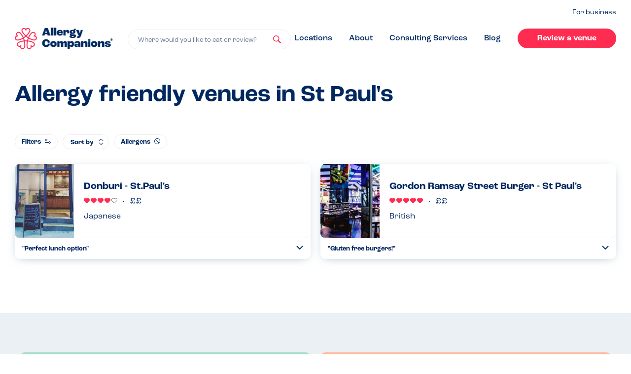

--- FILE ---
content_type: text/html
request_url: https://www.allergycompanions.com/locations/st-pauls/
body_size: 20167
content:
<!DOCTYPE html>

<html lang="en-GB">
  	<head>
		    <meta charset="UTF-8" />
    <meta name="viewport" content="width=device-width, initial-scale=1, maximum-scale=1">
    <meta name="format-detection" content="telephone=no">
    <link rel="apple-touch-icon" sizes="180x180" href="/favicons/apple-touch-icon.png">
    <link rel="icon" type="image/png" sizes="32x32" href="/favicons/favicon-32x32.png">
    <link rel="icon" type="image/png" sizes="16x16" href="/favicons/favicon-16x16.png">
    <link rel="manifest" href="/favicons/site.webmanifest">
    <link rel="mask-icon" href="/favicons/safari-pinned-tab.svg" color="#ff2c52">
    <meta name="apple-mobile-web-app-title" content="Allergy Companions">
    <meta name="application-name" content="Allergy Companions">
    <meta name="msapplication-TileColor" content="#ff2c52">
    <meta name="theme-color" content="#ffffff">
    <link href="//use.typekit.net/odv7wrm.js" rel="preload" as="script">
    <!-- Global site tag (gtag.js) - Google Analytics -->
<script async src="https://www.googletagmanager.com/gtag/js?id=G-77SL8C8V7Q"></script>
<script> window.dataLayer = window.dataLayer || []; function gtag(){dataLayer.push(arguments);} gtag('js', new Date());

gtag('config', 'G-77SL8C8V7Q');
gtag('config', 'UA-209102708-1');
</script>
<script src="https://www.googleoptimize.com/optimize.js?id=OPT-KT9RCMC"></script>
<script async defer src="https://tools.luckyorange.com/core/lo.js?site-id=a4b15e43"></script><meta name='robots' content='index, follow, max-image-preview:large, max-snippet:-1, max-video-preview:-1' />
	<style>img:is([sizes="auto" i], [sizes^="auto," i]) { contain-intrinsic-size: 3000px 1500px }</style>
	
	<!-- This site is optimized with the Yoast SEO plugin v25.1 - https://yoast.com/wordpress/plugins/seo/ -->
	<style id="aoatfcss" media="all">html{line-height:1.15;-ms-text-size-adjust:100%;-webkit-text-size-adjust:100%}body{margin:0}article,header,nav,section{display:block}h1{font-size:2em;margin:.67em 0}main{display:block}a{background-color:transparent;-webkit-text-decoration-skip:objects}strong{font-weight:inherit}strong{font-weight:bolder}img{border-style:none}svg:not(:root){overflow:hidden}button,input{font-family:sans-serif;font-size:100%;line-height:1.15;margin:0}button{overflow:visible}button{text-transform:none}button,html [type=button]{-webkit-appearance:button}button::-moz-focus-inner,[type=button]::-moz-focus-inner{border-style:none;padding:0}button:-moz-focusring,[type=button]:-moz-focusring{outline:1px dotted ButtonText}input{overflow:visible}[type=checkbox]{box-sizing:border-box;padding:0}::-webkit-file-upload-button{-webkit-appearance:button;font:inherit}h1,h2,.h2,h3,h4{margin-top:0;margin-bottom:.4em}p{font-size:1.3rem;line-height:1.9rem;margin-top:0;margin-bottom:.5em}@media screen and (min-width:991px){p{font-size:1.6rem;line-height:2rem}}#full-member-modal ul{list-style:none;padding:0;margin:1rem 0}#full-member-modal ul li{padding-left:1.5rem;position:relative}#full-member-modal ul li:before{content:"";height:.5rem;width:.5rem;position:absolute;top:.6rem;left:0;display:block;border-radius:.5rem;background-color:#a5e0c7}@media screen and (min-width:991px){#full-member-modal ul li:before{top:.8rem}}#full-member-modal ul li+li{margin-top:.5rem}:root{--reflex-columns:12;--reflex-grid-spacing:1rem;--reflex-xs:576px;--reflex-sm:768px;--reflex-md:992px;--reflex-lg:1200px;--reflex-xlg:1600px;--reflex-xxs-max:575px;--reflex-xs-max:767px;--reflex-sm-max:991px;--reflex-md-max:1199px;--reflex-lg-max:1599px}.container{-webkit-box-sizing:border-box;-moz-box-sizing:border-box;box-sizing:border-box;width:100%;margin-right:auto;margin-left:auto;padding-right:2rem;padding-left:2rem}@media (min-width:576px){.container{max-width:576px}}@media (min-width:768px){.container{max-width:768px}}@media (min-width:992px){.container{max-width:992px}}@media (min-width:1200px){.container{max-width:1200px}}@media (min-width:1600px){.container{max-width:1600px}}[class*=col-]{-webkit-box-sizing:border-box;-moz-box-sizing:border-box;box-sizing:border-box;position:relative;width:100%;vertical-align:top;padding:1rem}[class*=col-]::before,[class*=col-]::after{-webkit-box-sizing:border-box;-moz-box-sizing:border-box;box-sizing:border-box}:root{--swiper-theme-color:#007aff}.swiper{margin-left:auto;margin-right:auto;position:relative;overflow:hidden;list-style:none;padding:0;z-index:1}.swiper-wrapper{position:relative;width:100%;height:100%;z-index:1;display:flex;box-sizing:content-box}.swiper-wrapper{transform:translate3d(0,0,0)}.swiper-slide{flex-shrink:0;width:100%;height:100%;position:relative}.modal{position:relative;z-index:1000}.modal__overlay{position:fixed;top:0;left:0;right:0;bottom:0;background:rgba(255,255,255,.6);display:flex;justify-content:center;align-items:center}.modal__inner{background-color:#fff;width:100%;max-width:69rem;border-radius:1rem;overflow:hidden;box-shadow:0 4px 20px -8px rgba(61,105,142,.55)}.modal__container{padding:3rem;overflow-y:auto;overflow-x:hidden;height:100%}.modal__container h2,.modal__container h3,.modal__container strong{color:#002861}@media screen and (max-width:992px){.modal__container h3{font-size:1.6rem;line-height:1.9rem}}.modal__header{display:flex;justify-content:space-between;align-items:center}.modal__title{margin-top:0;margin-bottom:0}@media screen and (max-width:992px){.modal__title{font-size:2.4rem;line-height:2.9rem}}.modal__close{background:transparent;border:0;position:relative;display:block}.modal__close:before{content:"";height:100%;width:100%;position:absolute;left:0;top:0}.modal__close svg{height:1.4rem;width:1.4rem}.modal__close svg use{fill:#002861}.modal__content{margin-top:2rem;margin-bottom:2rem;line-height:1.5;color:rgba(0,0,0,.8)}.micromodal-slide{display:none}.micromodal-slide .modal__container,.micromodal-slide .modal__overlay{will-change:transform}#full-member-modal p{margin:0 auto 1.5rem}#full-member-modal h3{margin-top:3rem}#nav-close span,#nav-trigger span{position:absolute;width:1px;height:1px;padding:0;margin:-1px;overflow:hidden;clip:rect(0,0,0,0);border:0}.step .step__icon .step__icon-bg{height:5rem;width:5rem;position:absolute;z-index:1;top:0;left:0}.steps--green .step .step__icon .step__icon-bg use{fill:#a5e0c7}.step .step__icon .step__icon-element{height:2.7rem;width:2.7rem;position:relative;z-index:2}.step .step__icon .step__icon-element use{stroke:#002861}h1{font-size:2.4rem;line-height:3rem;font-weight:700}@media screen and (min-width:991px){h1{font-size:4.6rem;line-height:5.8rem}}h2,.h2{font-size:2.1rem;line-height:2.2rem;font-weight:700}@media screen and (min-width:991px){h2,.h2{font-size:3.4rem;line-height:4.2rem}}h3{font-size:1.9rem;line-height:2.2rem;font-weight:700}@media screen and (min-width:991px){h3{font-size:2.8rem;line-height:3.6rem}}h4{font-weight:700;font-size:1.6rem;line-height:1.9rem}@media screen and (min-width:991px){h4{font-size:2.4rem;line-height:3rem}}*,*:after,*:before{box-sizing:border-box}html{font-size:62.5%;overflow-x:hidden;padding-top:54px;-webkit-text-size-adjust:none}html:before{content:"";width:100vw;display:block;background-color:rgba(84,131,170,.5);height:100%;right:0;top:0;position:absolute;z-index:-1;opacity:0}@media screen and (min-width:991px){html{padding-top:0}}body{font-size:1.4em;line-height:1.5;font-weight:400;overflow-x:hidden;-webkit-font-smoothing:antialiased;-moz-osx-font-smoothing:grayscale;color:#002861;font-family:roc-grotesk,"HelveticaNeue-Light","Helvetica Neue Light","Helvetica Neue",Helvetica,Arial,"Lucida Grande",sans-serif}@media screen and (min-width:991px){body{font-size:1.6rem;line-height:2rem}}button,input{font-family:roc-grotesk,"HelveticaNeue-Light","Helvetica Neue Light","Helvetica Neue",Helvetica,Arial,"Lucida Grande",sans-serif}img{max-width:100%;width:100%}a{text-decoration:underline;text-underline-offset:.2rem;html{line-height:1.15;-ms-text-size-adjust:100%;-webkit-text-size-adjust:100%}body{margin:0}article,header,nav,section{display:block}h1{font-size:2em;margin:.67em 0}main{display:block}a{background-color:transparent;-webkit-text-decoration-skip:objects}strong{font-weight:inherit}strong{font-weight:bolder}img{border-style:none}svg:not(:root){overflow:hidden}button,input{font-family:sans-serif;font-size:100%;line-height:1.15;margin:0}button{overflow:visible}button{text-transform:none}button,html [type=button]{-webkit-appearance:button}button::-moz-focus-inner,[type=button]::-moz-focus-inner{border-style:none;padding:0}button:-moz-focusring,[type=button]:-moz-focusring{outline:1px dotted ButtonText}input{overflow:visible}[type=checkbox]{box-sizing:border-box;padding:0}::-webkit-file-upload-button{-webkit-appearance:button;font:inherit}h1,h2,.h2,h3,h4{margin-top:0;margin-bottom:.4em}p{font-size:1.3rem;line-height:1.9rem;margin-top:0;margin-bottom:.5em}@media screen and (min-width:991px){p{font-size:1.6rem;line-height:2rem}}#full-member-modal ul{list-style:none;padding:0;margin:1rem 0}#full-member-modal ul li{padding-left:1.5rem;position:relative}#full-member-modal ul li:before{content:"";height:.5rem;width:.5rem;position:absolute;top:.6rem;left:0;display:block;border-radius:.5rem;background-color:#a5e0c7}@media screen and (min-width:991px){#full-member-modal ul li:before{top:.8rem}}#full-member-modal ul li+li{margin-top:.5rem}:root{--reflex-columns:12;--reflex-grid-spacing:1rem;--reflex-xs:576px;--reflex-sm:768px;--reflex-md:992px;--reflex-lg:1200px;--reflex-xlg:1600px;--reflex-xxs-max:575px;--reflex-xs-max:767px;--reflex-sm-max:991px;--reflex-md-max:1199px;--reflex-lg-max:1599px}.container{-webkit-box-sizing:border-box;-moz-box-sizing:border-box;box-sizing:border-box;width:100%;margin-right:auto;margin-left:auto;padding-right:2rem;padding-left:2rem}@media (min-width:576px){.container{max-width:576px}}@media (min-width:768px){.container{max-width:768px}}@media (min-width:992px){.container{max-width:992px}}@media (min-width:1200px){.container{max-width:1200px}}@media (min-width:1600px){.container{max-width:1600px}}[class*=col-]{-webkit-box-sizing:border-box;-moz-box-sizing:border-box;box-sizing:border-box;position:relative;width:100%;vertical-align:top;padding:1rem}[class*=col-]::before,[class*=col-]::after{-webkit-box-sizing:border-box;-moz-box-sizing:border-box;box-sizing:border-box}:root{--swiper-theme-color:#007aff}.swiper{margin-left:auto;margin-right:auto;position:relative;overflow:hidden;list-style:none;padding:0;z-index:1}.swiper-wrapper{position:relative;width:100%;height:100%;z-index:1;display:flex;box-sizing:content-box}.swiper-wrapper{transform:translate3d(0,0,0)}.swiper-slide{flex-shrink:0;width:100%;height:100%;position:relative}.modal{position:relative;z-index:1000}.modal__overlay{position:fixed;top:0;left:0;right:0;bottom:0;background:rgba(255,255,255,.6);display:flex;justify-content:center;align-items:center}.modal__inner{background-color:#fff;width:100%;max-width:69rem;border-radius:1rem;overflow:hidden;box-shadow:0 4px 20px -8px rgba(61,105,142,.55)}.modal__container{padding:3rem;overflow-y:auto;overflow-x:hidden;height:100%}.modal__container h2,.modal__container h3,.modal__container strong{color:#002861}@media screen and (max-width:992px){.modal__container h3{font-size:1.6rem;line-height:1.9rem}}.modal__header{display:flex;justify-content:space-between;align-items:center}.modal__title{margin-top:0;margin-bottom:0}@media screen and (max-width:992px){.modal__title{font-size:2.4rem;line-height:2.9rem}}.modal__close{background:transparent;border:0;position:relative;display:block}.modal__close:before{content:"";height:100%;width:100%;position:absolute;left:0;top:0}.modal__close svg{height:1.4rem;width:1.4rem}.modal__close svg use{fill:#002861}.modal__content{margin-top:2rem;margin-bottom:2rem;line-height:1.5;color:rgba(0,0,0,.8)}.micromodal-slide{display:none}.micromodal-slide .modal__container,.micromodal-slide .modal__overlay{will-change:transform}#full-member-modal p{margin:0 auto 1.5rem}#full-member-modal h3{margin-top:3rem}#nav-close span,#nav-trigger span{position:absolute;width:1px;height:1px;padding:0;margin:-1px;overflow:hidden;clip:rect(0,0,0,0);border:0}.step .step__icon .step__icon-bg{height:5rem;width:5rem;position:absolute;z-index:1;top:0;left:0}.steps--green .step .step__icon .step__icon-bg use{fill:#a5e0c7}.step .step__icon .step__icon-element{height:2.7rem;width:2.7rem;position:relative;z-index:2}.step .step__icon .step__icon-element use{stroke:#002861}h1{font-size:2.4rem;line-height:3rem;font-weight:700}@media screen and (min-width:991px){h1{font-size:4.6rem;line-height:5.8rem}}h2,.h2{font-size:2.1rem;line-height:2.2rem;font-weight:700}@media screen and (min-width:991px){h2,.h2{font-size:3.4rem;line-height:4.2rem}}h3{font-size:1.9rem;line-height:2.2rem;font-weight:700}@media screen and (min-width:991px){h3{font-size:2.8rem;line-height:3.6rem}}h4{font-weight:700;font-size:1.6rem;line-height:1.9rem}@media screen and (min-width:991px){h4{font-size:2.4rem;line-height:3rem}}*,*:after,*:before{box-sizing:border-box}html{font-size:62.5%;overflow-x:hidden;padding-top:54px;-webkit-text-size-adjust:none}html:before{content:"";width:100vw;display:block;background-color:rgba(84,131,170,.5);height:100%;right:0;top:0;position:absolute;z-index:-1;opacity:0}@media screen and (min-width:991px){html{padding-top:0}}body{font-size:1.4em;line-height:1.5;font-weight:400;overflow-x:hidden;-webkit-font-smoothing:antialiased;-moz-osx-font-smoothing:grayscale;color:#002861;font-family:roc-grotesk,"HelveticaNeue-Light","Helvetica Neue Light","Helvetica Neue",Helvetica,Arial,"Lucida Grande",sans-serif}@media screen and (min-width:991px){body{font-size:1.6rem;line-height:2rem}}button,input{font-family:roc-grotesk,"HelveticaNeue-Light","Helvetica Neue Light","Helvetica Neue",Helvetica,Arial,"Lucida Grande",sans-serif}img{max-width:100%;width:100%}a{text-decoration:underline;text-underline-offset:.2rem;color:#002861}.container{padding-right:1rem;padding-left:1rem}@media (min-width:576px){.container{max-width:100%}}@media (min-width:768px){.container{max-width:100%}}@media (min-width:992px){.container{max-width:124rem}}@media (min-width:1200px){.container{max-width:124rem}}@media (min-width:1600px){.container{max-width:124rem}}.list--unstyled{list-style:none;padding:0;margin:0}.list--inline li{display:inline-block}button,a{outline:none!important}.section{padding:4rem 0}@media screen and (min-width:991px){.section{padding:8rem 0}}@media screen and (min-width:991px){.search-box{position:relative;width:100%;max-width:50rem}}.steps{display:flex;justify-content:space-between;flex-wrap:wrap;border-radius:2rem;padding:3rem 4rem;max-width:610px;flex-direction:column;margin:0 auto}.steps .step{flex:0 1 27%}.steps .step+.step{margin-top:3rem}@media screen and (min-width:991px){.steps{flex-direction:row;max-width:100%}.steps .step+.step{margin-top:0}}.steps.steps--green{background-color:#e4f6ef}.step{display:flex;align-items:flex-start}.step .step__title{font-size:1.9rem;line-height:2.2rem}.step .step__icon{height:5rem;flex:0 0 5rem;width:5rem;margin-right:2rem;overflow:hidden;display:flex;align-items:center;justify-content:center;position:relative}@media screen and (min-width:991px){.step .step__title{font-size:2.4rem;line-height:3rem}}.venue{display:flex;flex-wrap:wrap;box-shadow:0 4px 20px -8px rgba(61,105,142,.55);border-radius:1rem;overflow:hidden}.venue .venue__image{flex:0 1 12rem;display:flex;border-radius:1rem 0 0 1rem;overflow:hidden;z-index:3;text-decoration:none;height:15.1rem}.venue .venue__image img{object-fit:cover;display:block;width:100%;height:100%}.venue .venue__content{flex:1 0 60%;display:flex;padding:2rem;border-radius:0 1rem 1rem 0;background-color:#fff;z-index:4;border-bottom:.1rem solid #ededee;text-decoration:none;overflow:hidden;min-height:13.3rem;position:relative;text-align:left}.venue .venue__content>div{align-self:center}.venue .venue__title{margin:0 auto .5rem;color:#002861;font-size:1.6rem;line-height:1.9rem;font-weight:700;max-height:3.8rem;overflow:hidden;display:block}@media screen and (min-width:991px){.venue .venue__title{font-size:2rem;line-height:2.5rem;max-height:5rem}}.venue .venue__ratings{display:flex;margin:1rem 0;color:#002861}@media screen and (max-width:350px){.venue{flex-direction:column}.venue .venue__image{border-radius:0}}.venue.venue--small .venue__image{height:12rem}.venue.venue--small .venue__content{min-height:12rem;padding:1.4rem 1.5rem}.venue.venue--small .venue__title{font-size:1.6rem;line-height:1.9rem;max-height:1.9rem;overflow:hidden}.venue.venue--small .venue__description{font-size:1.3rem;line-height:1.9rem}.venue.venue--small .venue__ratings{margin-bottom:0;align-items:center}.venue.venue--small .venue__ratings .pill{margin-left:1rem}.rating{display:flex}.rating .rating__item{line-height:0}.rating .rating__item+.rating__item{margin-left:.2rem}.rating .rating__item .rating__icon{width:1.2rem;height:1.2rem}@media screen and (min-width:991px){.rating .rating__item .rating__icon{width:1.2rem;height:1.2rem}}.btn{position:relative;appearance:none;outline:none;display:inline-block;text-decoration:none;font-weight:700;padding:1rem 2.3rem 1rem;font-size:1.6rem;line-height:2rem;border-radius:2.6rem;border:none;text-align:center;text-align-last:center;min-width:20rem;background-color:#ff2c52;color:#fff;box-shadow:0 4px 20px -8px rgba(61,105,142,0)}.pill{font-size:1.1rem;line-height:1.6rem;font-weight:700;border-radius:2rem;background-color:#a5e0c7;color:#002861;padding:.3rem 1rem .1rem;outline:none;border:none;appearance:none;font-family:roc-grotesk,"HelveticaNeue-Light","Helvetica Neue Light","Helvetica Neue",Helvetica,Arial,"Lucida Grande",sans-serif;display:flex;align-items:center}#cliSettingsPopup .cli-tab-footer .wt-cli-privacy-accept-btn{background-color:#002861;color:#fff}#cliSettingsPopup .cli-switch input:checked+.cli-slider{background-color:#002861}#home-swiper{overflow:hidden;padding-left:5rem;padding-right:1rem;height:282px}@media screen and (min-width:991px){#home-swiper{height:100%;margin-right:-1.5rem}}#home-swiper .swiper-wrapper .swiper-slide{width:40.5rem;display:flex;align-items:flex-start}#home-swiper .swiper-wrapper .swiper-slide .venue{max-width:40.5rem;margin-left:1rem;margin-right:auto}@media screen and (max-width:350px){#home-swiper .swiper-wrapper .swiper-slide .venue{flex-direction:row}#home-swiper .swiper-wrapper .swiper-slide .venue .venue__image{border-radius:1rem 0 0 1rem}}#home-swiper .swiper-wrapper .swiper-slide.even .venue{margin-top:auto;margin-bottom:2rem}@media screen and (min-width:991px){#home-swiper .swiper-wrapper .swiper-slide.even .venue{margin:0 2rem 0 auto}}@media screen and (min-width:991px){#home-swiper .swiper-wrapper .swiper-slide{width:auto;height:12rem}}.site-nav{width:100%;position:fixed;top:0;left:0;z-index:100;padding:1rem 0;background-color:#fff;box-shadow:0 4px 20px -8px rgba(61,105,142,.55)}.site-nav__inner{display:flex;justify-content:space-between;align-items:center}.site-nav__left{flex:0 1 10rem}.site-nav__center .logo{max-width:15rem;line-height:0}.site-nav__center .large-logo{display:none}.site-nav__right{flex:0 1 10rem}@media screen and (min-width:991px){.site-nav{padding:1.5rem 0;position:relative;box-shadow:none;background-color:#fff}.site-nav__left{display:none}.site-nav__center{flex:1;display:flex;align-items:flex-end}.site-nav__center .logo{max-width:19.9rem}.site-nav__right{flex:1 10rem}.site-nav__right #nav-trigger{display:none}.site-nav__right #desktop-nav{display:block;text-align:right}.home .site-nav{background-color:#ebf0f5}.home .site-nav .logo{display:none}.home .site-nav .large-logo{display:block}}.logo{display:block}#nav-trigger{display:flex;align-items:center;justify-content:center;appearance:none;border:none;background-color:transparent;padding:1rem}#nav-trigger svg{display:block;width:1.6rem;height:1.4rem}.site-nav__right #nav-trigger{margin-left:auto;margin-right:0;padding-right:0}#nav-close{appearance:none;border:none;background-color:transparent;padding:1rem}#nav-close svg{display:block;height:1.6rem;width:1.6rem}#nav-close svg use{fill:#fff}#home-header{background-color:#ebf0f5;padding:5rem 0 3rem}@media screen and (min-width:991px){#home-header{min-height:60vh;height:50rem;padding:0}}#home-header__inner{display:block;height:100%;width:100%;align-items:center;flex-direction:column;padding-left:0;padding-right:0}@media screen and (min-width:991px){#home-header__inner{display:flex;flex-direction:row;padding-left:2rem;padding-right:2rem}}#home-header__search{padding-left:2rem;padding-right:2rem}#home-header__search h1{font-size:2.8rem;line-height:3.4rem;margin-bottom:3rem}@media screen and (min-width:991px){#home-header__search{flex:0 0 47.8rem;padding-left:0;padding-right:0}#home-header__search h1{font-size:4.6rem;line-height:5.8rem}}#home-header__venues{flex:1;overflow:hidden;height:100%;margin-top:4.5rem}@media screen and (min-width:991px){#home-header__venues{margin-top:0;position:relative}#home-header__venues:before,#home-header__venues:after{content:"";height:4rem;width:100%;position:absolute;left:0;display:block;z-index:5}#home-header__venues:before{background-image:linear-gradient(180deg,#EBF0F5 0%,rgba(235,240,245,0) 100%);top:0}#home-header__venues:after{background-image:linear-gradient(180deg,rgba(235,240,245,0) 0%,#EBF0F5 100%);bottom:0}}#popout-nav{position:fixed;right:0;top:0;width:100%;background-color:#002861;color:#fff;height:100%;z-index:102;padding:2rem;transform:translateX(100%);display:flex;flex-direction:column}#popout-nav #popout-nav__header{display:flex;justify-content:space-between;align-items:flex-start;margin-bottom:5rem}#popout-nav #popout-nav__inner{display:flex;flex:1;flex-direction:column;padding:0 .5rem}#popout-nav #popout-nav__inner .create-links{margin-top:auto}#popout-nav .search-box{flex:1 1 70%;width:70%}#popout-nav #nav-close{padding:0 0 2rem 2rem}.nav-links li+li{margin-top:3rem}.nav-links li a:not(.btn){color:#fff;font-size:1.9rem;line-height:2.3rem;text-decoration:none;font-weight:700}#desktop-nav{display:none}#desktop-nav li+li{margin-top:0;margin-left:6rem}#desktop-nav li a:not(.btn){color:#002861;font-size:1.6rem;line-height:2.8rem;text-decoration:none;font-weight:500}#desktop-business{text-align:right;margin-bottom:2rem;display:none}#desktop-business a{font-size:1.4rem}@media screen and (min-width:991px){#desktop-business{display:block}}.create-links li+li{margin-top:4rem}.create-links li h3{margin-top:0;line-height:1;margin-bottom:1rem}.search-trigger svg{height:1.6rem;width:1.6rem;position:absolute;right:1.9rem;top:0;bottom:0;margin:auto}.search-trigger svg use{fill:#ff2c52}.search-trigger{-webkit-appearance:none;appearance:none;display:block;width:100%;line-height:1.9rem;font-size:1.3rem;color:#6a7d97;border-radius:2rem;outline:none!important;padding:1.1rem 5rem .8rem 2rem;border:.1rem solid #fff;text-align:left;background-color:#fff;white-space:nowrap;overflow:hidden;text-overflow:ellipsis;position:relative}color:#002861}.container{padding-right:1rem;padding-left:1rem}@media (min-width:576px){.container{max-width:100%}}@media (min-width:768px){.container{max-width:100%}}@media (min-width:992px){.container{max-width:124rem}}@media (min-width:1200px){.container{max-width:124rem}}@media (min-width:1600px){.container{max-width:124rem}}.list--unstyled{list-style:none;padding:0;margin:0}.list--inline li{display:inline-block}button,a{outline:none!important}.section{padding:4rem 0}@media screen and (min-width:991px){.section{padding:8rem 0}}@media screen and (min-width:991px){.search-box{position:relative;width:100%;max-width:50rem}}.steps{display:flex;justify-content:space-between;flex-wrap:wrap;border-radius:2rem;padding:3rem 4rem;max-width:610px;flex-direction:column;margin:0 auto}.steps .step{flex:0 1 27%}.steps .step+.step{margin-top:3rem}@media screen and (min-width:991px){.steps{flex-direction:row;max-width:100%}.steps .step+.step{margin-top:0}}.steps.steps--green{background-color:#e4f6ef}.step{display:flex;align-items:flex-start}.step .step__title{font-size:1.9rem;line-height:2.2rem}.step .step__icon{height:5rem;flex:0 0 5rem;width:5rem;margin-right:2rem;overflow:hidden;display:flex;align-items:center;justify-content:center;position:relative}@media screen and (min-width:991px){.step .step__title{font-size:2.4rem;line-height:3rem}}.venue{display:flex;flex-wrap:wrap;box-shadow:0 4px 20px -8px rgba(61,105,142,.55);border-radius:1rem;overflow:hidden}.venue .venue__image{flex:0 1 12rem;display:flex;border-radius:1rem 0 0 1rem;overflow:hidden;z-index:3;text-decoration:none;height:15.1rem}.venue .venue__image img{object-fit:cover;display:block;width:100%;height:100%}.venue .venue__content{flex:1 0 60%;display:flex;padding:2rem;border-radius:0 1rem 1rem 0;background-color:#fff;z-index:4;border-bottom:.1rem solid #ededee;text-decoration:none;overflow:hidden;min-height:13.3rem;position:relative;text-align:left}.venue .venue__content>div{align-self:center}.venue .venue__title{margin:0 auto .5rem;color:#002861;font-size:1.6rem;line-height:1.9rem;font-weight:700;max-height:3.8rem;overflow:hidden;display:block}@media screen and (min-width:991px){.venue .venue__title{font-size:2rem;line-height:2.5rem;max-height:5rem}}.venue .venue__ratings{display:flex;margin:1rem 0;color:#002861}@media screen and (max-width:350px){.venue{flex-direction:column}.venue .venue__image{border-radius:0}}.venue.venue--small .venue__image{height:12rem}.venue.venue--small .venue__content{min-height:12rem;padding:1.4rem 1.5rem}.venue.venue--small .venue__title{font-size:1.6rem;line-height:1.9rem;max-height:1.9rem;overflow:hidden}.venue.venue--small .venue__description{font-size:1.3rem;line-height:1.9rem}.venue.venue--small .venue__ratings{margin-bottom:0;align-items:center}.venue.venue--small .venue__ratings .pill{margin-left:1rem}.rating{display:flex}.rating .rating__item{line-height:0}.rating .rating__item+.rating__item{margin-left:.2rem}.rating .rating__item .rating__icon{width:1.2rem;height:1.2rem}@media screen and (min-width:991px){.rating .rating__item .rating__icon{width:1.2rem;height:1.2rem}}.btn{position:relative;appearance:none;outline:none;display:inline-block;text-decoration:none;font-weight:700;padding:1rem 2.3rem 1rem;font-size:1.6rem;line-height:2rem;border-radius:2.6rem;border:none;text-align:center;text-align-last:center;min-width:20rem;background-color:#ff2c52;color:#fff;box-shadow:0 4px 20px -8px rgba(61,105,142,0)}.pill{font-size:1.1rem;line-height:1.6rem;font-weight:700;border-radius:2rem;background-color:#a5e0c7;color:#002861;padding:.3rem 1rem .1rem;outline:none;border:none;appearance:none;font-family:roc-grotesk,"HelveticaNeue-Light","Helvetica Neue Light","Helvetica Neue",Helvetica,Arial,"Lucida Grande",sans-serif;display:flex;align-items:center}#cliSettingsPopup .cli-tab-footer .wt-cli-privacy-accept-btn{background-color:#002861;color:#fff}#cliSettingsPopup .cli-switch input:checked+.cli-slider{background-color:#002861}#home-swiper{overflow:hidden;padding-left:5rem;padding-right:1rem;height:28.2rem}@media screen and (min-width:991px){#home-swiper{height:100%;margin-right:-1.5rem}}#home-swiper .swiper-wrapper .swiper-slide{width:40.5rem;display:flex;align-items:flex-start}#home-swiper .swiper-wrapper .swiper-slide .venue{max-width:40.5rem;margin-left:1rem;margin-right:auto}@media screen and (max-width:350px){#home-swiper .swiper-wrapper .swiper-slide .venue{flex-direction:row}#home-swiper .swiper-wrapper .swiper-slide .venue .venue__image{border-radius:1rem 0 0 1rem}}#home-swiper .swiper-wrapper .swiper-slide.even .venue{margin-top:auto;margin-bottom:2rem}@media screen and (min-width:991px){#home-swiper .swiper-wrapper .swiper-slide.even .venue{margin:0 2rem 0 auto}}@media screen and (min-width:991px){#home-swiper .swiper-wrapper .swiper-slide{width:auto;height:12rem}}.site-nav{width:100%;position:fixed;top:0;left:0;z-index:100;padding:1rem 0;background-color:#fff;box-shadow:0 4px 20px -8px rgba(61,105,142,.55)}.site-nav__inner{display:flex;justify-content:space-between;align-items:center}.site-nav__left{flex:0 1 10rem}.site-nav__center .logo{max-width:15rem;line-height:0}.site-nav__center .large-logo{display:none}.site-nav__right{flex:0 1 10rem}@media screen and (min-width:991px){.site-nav{padding:1.5rem 0;position:relative;box-shadow:none;background-color:#fff}.site-nav__left{display:none}.site-nav__center{flex:1;display:flex;align-items:flex-end}.site-nav__center .logo{max-width:19.9rem}.site-nav__right{flex:1 10rem}.site-nav__right #nav-trigger{display:none}.site-nav__right #desktop-nav{display:block;text-align:right}.home .site-nav{background-color:#ebf0f5}.home .site-nav .logo{display:none}.home .site-nav .large-logo{display:block}}.logo{display:block}#nav-trigger{display:flex;align-items:center;justify-content:center;appearance:none;border:none;background-color:transparent;padding:1rem}#nav-trigger svg{display:block;width:1.6rem;height:1.4rem}.site-nav__right #nav-trigger{margin-left:auto;margin-right:0;padding-right:0}#nav-close{appearance:none;border:none;background-color:transparent;padding:1rem}#nav-close svg{display:block;height:1.6rem;width:1.6rem}#nav-close svg use{fill:#fff}#home-header{background-color:#ebf0f5;padding:5rem 0 3rem}@media screen and (min-width:991px){#home-header{min-height:60vh;height:50rem;padding:0}}#home-header__inner{display:block;height:100%;width:100%;align-items:center;flex-direction:column;padding-left:0;padding-right:0}@media screen and (min-width:991px){#home-header__inner{display:flex;flex-direction:row;padding-left:2rem;padding-right:2rem}}#home-header__search{padding-left:2rem;padding-right:2rem}#home-header__search h1{font-size:2.8rem;line-height:3.4rem;margin-bottom:3rem}@media screen and (min-width:991px){#home-header__search{flex:0 0 47.8rem;padding-left:0;padding-right:0}#home-header__search h1{font-size:4.6rem;line-height:5.8rem}}#home-header__venues{flex:1;overflow:hidden;height:100%;margin-top:4.5rem}@media screen and (min-width:991px){#home-header__venues{margin-top:0;position:relative}#home-header__venues:before,#home-header__venues:after{content:"";height:4rem;width:100%;position:absolute;left:0;display:block;z-index:5}#home-header__venues:before{background-image:linear-gradient(180deg,#EBF0F5 0%,rgba(235,240,245,0) 100%);top:0}#home-header__venues:after{background-image:linear-gradient(180deg,rgba(235,240,245,0) 0%,#EBF0F5 100%);bottom:0}}#popout-nav{position:fixed;right:0;top:0;width:100%;background-color:#002861;color:#fff;height:100%;z-index:102;padding:2rem;transform:translateX(100%);display:flex;flex-direction:column}#popout-nav #popout-nav__header{display:flex;justify-content:space-between;align-items:flex-start;margin-bottom:5rem}#popout-nav #popout-nav__inner{display:flex;flex:1;flex-direction:column;padding:0 .5rem}#popout-nav #popout-nav__inner .create-links{margin-top:auto}#popout-nav .search-box{flex:1 1 70%;width:70%}#popout-nav #nav-close{padding:0 0 2rem 2rem}.nav-links li+li{margin-top:3rem}.nav-links li a:not(.btn){color:#fff;font-size:1.9rem;line-height:2.3rem;text-decoration:none;font-weight:700}#desktop-nav{display:none}#desktop-nav li+li{margin-top:0;margin-left:6rem}#desktop-nav li a:not(.btn){color:#002861;font-size:1.6rem;line-height:2.8rem;text-decoration:none;font-weight:500}#desktop-business{text-align:right;margin-bottom:2rem;display:none}#desktop-business a{font-size:1.4rem}@media screen and (min-width:991px){#desktop-business{display:block}}.create-links li+li{margin-top:4rem}.create-links li h3{margin-top:0;line-height:1;margin-bottom:1rem}.search-trigger svg{height:1.6rem;width:1.6rem;position:absolute;right:1.9rem;top:0;bottom:0;margin:auto}.search-trigger svg use{fill:#ff2c52}.search-trigger{-webkit-appearance:none;appearance:none;display:block;width:100%;line-height:1.9rem;font-size:1.3rem;color:#6a7d97;border-radius:2rem;outline:none!important;padding:1.1rem 5rem .8rem 2rem;border:.1rem solid #fff;text-align:left;background-color:#fff;white-space:nowrap;overflow:hidden;text-overflow:ellipsis;position:relative}.form__control{-webkit-appearance:none;appearance:none;display:block;width:100%;border:.1rem solid #EDEDEE;border-radius:2rem;padding:1.1rem 2rem .8rem;line-height:1.9rem;font-size:1.3rem;outline:none;color:#002861;resize:vertical;background-color:#fff}.search-box{min-height:4rem}.btn.btn--outline,.btn.btn--filter{background-color:#fff;border:1px solid #002861;font-weight:700;line-height:1.9rem;color:#002861}.btn.btn--filter{border:1px solid #ededee;padding:.4rem 1.3rem .5rem;font-size:1.3rem;line-height:1.5rem;min-width:0}.btn__icon{max-width:1.2rem;max-height:1.2rem;margin-left:.5rem;position:relative;top:.25rem}</style><link rel="stylesheet" media="print" href="https://www.allergycompanions.com/wp-content/cache/autoptimize/css/autoptimize_257ae70914dcab84e9bac06010e1a703.css" onload="this.onload=null;this.media='all';"><noscript id="aonoscrcss"><link media="all" href="https://www.allergycompanions.com/wp-content/cache/autoptimize/css/autoptimize_257ae70914dcab84e9bac06010e1a703.css" rel="stylesheet"></noscript><title>Allergy friendly restaurants in St Paul&#039;s &#187; Allergy Companions</title>
	<meta name="description" content="Discover allergy friendly food venues in St Paul&#039;s. Submit a review if you have your own local favourites." />
	<link rel="canonical" href="https://www.allergycompanions.com/locations/st-pauls/" />
	<meta property="og:locale" content="en_GB" />
	<meta property="og:type" content="article" />
	<meta property="og:title" content="Allergy friendly restaurants in St Paul&#039;s &#187; Allergy Companions" />
	<meta property="og:description" content="Discover allergy friendly food venues in St Paul&#039;s. Submit a review if you have your own local favourites." />
	<meta property="og:url" content="https://www.allergycompanions.com/locations/st-pauls/" />
	<meta property="og:site_name" content="Allergy Companions" />
	<meta property="og:image" content="https://www.allergycompanions.com/wp-content/uploads/2021/10/AC-fb-meta2.png" />
	<meta property="og:image:width" content="2000" />
	<meta property="og:image:height" content="1600" />
	<meta property="og:image:type" content="image/png" />
	<meta name="twitter:card" content="summary_large_image" />
	<script type="application/ld+json" class="yoast-schema-graph">{"@context":"https://schema.org","@graph":[{"@type":"CollectionPage","@id":"https://www.allergycompanions.com/locations/st-pauls/","url":"https://www.allergycompanions.com/locations/st-pauls/","name":"Allergy friendly restaurants in St Paul's &#187; Allergy Companions","isPartOf":{"@id":"https://www.allergycompanions.com/#website"},"primaryImageOfPage":{"@id":"https://www.allergycompanions.com/locations/st-pauls/#primaryimage"},"image":{"@id":"https://www.allergycompanions.com/locations/st-pauls/#primaryimage"},"thumbnailUrl":"https://www.allergycompanions.com/wp-content/uploads/2023/05/ChIJbzppJOMFdkgRkHpIkywYSJM.jpg","description":"Discover allergy friendly food venues in St Paul's. Submit a review if you have your own local favourites.","breadcrumb":{"@id":"https://www.allergycompanions.com/locations/st-pauls/#breadcrumb"},"inLanguage":"en-GB"},{"@type":"ImageObject","inLanguage":"en-GB","@id":"https://www.allergycompanions.com/locations/st-pauls/#primaryimage","url":"https://www.allergycompanions.com/wp-content/uploads/2023/05/ChIJbzppJOMFdkgRkHpIkywYSJM.jpg","contentUrl":"https://www.allergycompanions.com/wp-content/uploads/2023/05/ChIJbzppJOMFdkgRkHpIkywYSJM.jpg","width":480,"height":600},{"@type":"BreadcrumbList","@id":"https://www.allergycompanions.com/locations/st-pauls/#breadcrumb","itemListElement":[{"@type":"ListItem","position":1,"name":"Home","item":"https://www.allergycompanions.com/"},{"@type":"ListItem","position":2,"name":"London","item":"https://www.allergycompanions.com/locations/london/"},{"@type":"ListItem","position":3,"name":"St Paul's"}]},{"@type":"WebSite","@id":"https://www.allergycompanions.com/#website","url":"https://www.allergycompanions.com/","name":"Allergy Companions","description":"Find allergy friendly food venues","publisher":{"@id":"https://www.allergycompanions.com/#organization"},"potentialAction":[{"@type":"SearchAction","target":{"@type":"EntryPoint","urlTemplate":"https://www.allergycompanions.com/?s={search_term_string}"},"query-input":{"@type":"PropertyValueSpecification","valueRequired":true,"valueName":"search_term_string"}}],"inLanguage":"en-GB"},{"@type":"Organization","@id":"https://www.allergycompanions.com/#organization","name":"Allergy Companions","url":"https://www.allergycompanions.com/","logo":{"@type":"ImageObject","inLanguage":"en-GB","@id":"https://www.allergycompanions.com/#/schema/logo/image/","url":"https://www.allergycompanions.com/wp-content/uploads/2021/09/logo-fullwidth-2x.png","contentUrl":"https://www.allergycompanions.com/wp-content/uploads/2021/09/logo-fullwidth-2x.png","width":966,"height":142,"caption":"Allergy Companions"},"image":{"@id":"https://www.allergycompanions.com/#/schema/logo/image/"}}]}</script>
	<!-- / Yoast SEO plugin. -->


<link rel='dns-prefetch' href='//www.allergycompanions.com' />
<link rel="alternate" type="application/rss+xml" title="Allergy Companions &raquo; St Paul&#039;s Location Feed" href="https://www.allergycompanions.com/locations/st-pauls/feed/" />
<script type="text/javascript">
/* <![CDATA[ */
window._wpemojiSettings = {"baseUrl":"https:\/\/s.w.org\/images\/core\/emoji\/15.0.3\/72x72\/","ext":".png","svgUrl":"https:\/\/s.w.org\/images\/core\/emoji\/15.0.3\/svg\/","svgExt":".svg","source":{"concatemoji":"https:\/\/www.allergycompanions.com\/wp-includes\/js\/wp-emoji-release.min.js?ver=6.7.1"}};
/*! This file is auto-generated */
!function(i,n){var o,s,e;function c(e){try{var t={supportTests:e,timestamp:(new Date).valueOf()};sessionStorage.setItem(o,JSON.stringify(t))}catch(e){}}function p(e,t,n){e.clearRect(0,0,e.canvas.width,e.canvas.height),e.fillText(t,0,0);var t=new Uint32Array(e.getImageData(0,0,e.canvas.width,e.canvas.height).data),r=(e.clearRect(0,0,e.canvas.width,e.canvas.height),e.fillText(n,0,0),new Uint32Array(e.getImageData(0,0,e.canvas.width,e.canvas.height).data));return t.every(function(e,t){return e===r[t]})}function u(e,t,n){switch(t){case"flag":return n(e,"\ud83c\udff3\ufe0f\u200d\u26a7\ufe0f","\ud83c\udff3\ufe0f\u200b\u26a7\ufe0f")?!1:!n(e,"\ud83c\uddfa\ud83c\uddf3","\ud83c\uddfa\u200b\ud83c\uddf3")&&!n(e,"\ud83c\udff4\udb40\udc67\udb40\udc62\udb40\udc65\udb40\udc6e\udb40\udc67\udb40\udc7f","\ud83c\udff4\u200b\udb40\udc67\u200b\udb40\udc62\u200b\udb40\udc65\u200b\udb40\udc6e\u200b\udb40\udc67\u200b\udb40\udc7f");case"emoji":return!n(e,"\ud83d\udc26\u200d\u2b1b","\ud83d\udc26\u200b\u2b1b")}return!1}function f(e,t,n){var r="undefined"!=typeof WorkerGlobalScope&&self instanceof WorkerGlobalScope?new OffscreenCanvas(300,150):i.createElement("canvas"),a=r.getContext("2d",{willReadFrequently:!0}),o=(a.textBaseline="top",a.font="600 32px Arial",{});return e.forEach(function(e){o[e]=t(a,e,n)}),o}function t(e){var t=i.createElement("script");t.src=e,t.defer=!0,i.head.appendChild(t)}"undefined"!=typeof Promise&&(o="wpEmojiSettingsSupports",s=["flag","emoji"],n.supports={everything:!0,everythingExceptFlag:!0},e=new Promise(function(e){i.addEventListener("DOMContentLoaded",e,{once:!0})}),new Promise(function(t){var n=function(){try{var e=JSON.parse(sessionStorage.getItem(o));if("object"==typeof e&&"number"==typeof e.timestamp&&(new Date).valueOf()<e.timestamp+604800&&"object"==typeof e.supportTests)return e.supportTests}catch(e){}return null}();if(!n){if("undefined"!=typeof Worker&&"undefined"!=typeof OffscreenCanvas&&"undefined"!=typeof URL&&URL.createObjectURL&&"undefined"!=typeof Blob)try{var e="postMessage("+f.toString()+"("+[JSON.stringify(s),u.toString(),p.toString()].join(",")+"));",r=new Blob([e],{type:"text/javascript"}),a=new Worker(URL.createObjectURL(r),{name:"wpTestEmojiSupports"});return void(a.onmessage=function(e){c(n=e.data),a.terminate(),t(n)})}catch(e){}c(n=f(s,u,p))}t(n)}).then(function(e){for(var t in e)n.supports[t]=e[t],n.supports.everything=n.supports.everything&&n.supports[t],"flag"!==t&&(n.supports.everythingExceptFlag=n.supports.everythingExceptFlag&&n.supports[t]);n.supports.everythingExceptFlag=n.supports.everythingExceptFlag&&!n.supports.flag,n.DOMReady=!1,n.readyCallback=function(){n.DOMReady=!0}}).then(function(){return e}).then(function(){var e;n.supports.everything||(n.readyCallback(),(e=n.source||{}).concatemoji?t(e.concatemoji):e.wpemoji&&e.twemoji&&(t(e.twemoji),t(e.wpemoji)))}))}((window,document),window._wpemojiSettings);
/* ]]> */
</script>

<style id='wp-emoji-styles-inline-css' type='text/css'>

	img.wp-smiley, img.emoji {
		display: inline !important;
		border: none !important;
		box-shadow: none !important;
		height: 1em !important;
		width: 1em !important;
		margin: 0 0.07em !important;
		vertical-align: -0.1em !important;
		background: none !important;
		padding: 0 !important;
	}
</style>

<style id='classic-theme-styles-inline-css' type='text/css'>
/*! This file is auto-generated */
.wp-block-button__link{color:#fff;background-color:#32373c;border-radius:9999px;box-shadow:none;text-decoration:none;padding:calc(.667em + 2px) calc(1.333em + 2px);font-size:1.125em}.wp-block-file__button{background:#32373c;color:#fff;text-decoration:none}
</style>
<style id='global-styles-inline-css' type='text/css'>
:root{--wp--preset--aspect-ratio--square: 1;--wp--preset--aspect-ratio--4-3: 4/3;--wp--preset--aspect-ratio--3-4: 3/4;--wp--preset--aspect-ratio--3-2: 3/2;--wp--preset--aspect-ratio--2-3: 2/3;--wp--preset--aspect-ratio--16-9: 16/9;--wp--preset--aspect-ratio--9-16: 9/16;--wp--preset--color--black: #000000;--wp--preset--color--cyan-bluish-gray: #abb8c3;--wp--preset--color--white: #ffffff;--wp--preset--color--pale-pink: #f78da7;--wp--preset--color--vivid-red: #cf2e2e;--wp--preset--color--luminous-vivid-orange: #ff6900;--wp--preset--color--luminous-vivid-amber: #fcb900;--wp--preset--color--light-green-cyan: #7bdcb5;--wp--preset--color--vivid-green-cyan: #00d084;--wp--preset--color--pale-cyan-blue: #8ed1fc;--wp--preset--color--vivid-cyan-blue: #0693e3;--wp--preset--color--vivid-purple: #9b51e0;--wp--preset--gradient--vivid-cyan-blue-to-vivid-purple: linear-gradient(135deg,rgba(6,147,227,1) 0%,rgb(155,81,224) 100%);--wp--preset--gradient--light-green-cyan-to-vivid-green-cyan: linear-gradient(135deg,rgb(122,220,180) 0%,rgb(0,208,130) 100%);--wp--preset--gradient--luminous-vivid-amber-to-luminous-vivid-orange: linear-gradient(135deg,rgba(252,185,0,1) 0%,rgba(255,105,0,1) 100%);--wp--preset--gradient--luminous-vivid-orange-to-vivid-red: linear-gradient(135deg,rgba(255,105,0,1) 0%,rgb(207,46,46) 100%);--wp--preset--gradient--very-light-gray-to-cyan-bluish-gray: linear-gradient(135deg,rgb(238,238,238) 0%,rgb(169,184,195) 100%);--wp--preset--gradient--cool-to-warm-spectrum: linear-gradient(135deg,rgb(74,234,220) 0%,rgb(151,120,209) 20%,rgb(207,42,186) 40%,rgb(238,44,130) 60%,rgb(251,105,98) 80%,rgb(254,248,76) 100%);--wp--preset--gradient--blush-light-purple: linear-gradient(135deg,rgb(255,206,236) 0%,rgb(152,150,240) 100%);--wp--preset--gradient--blush-bordeaux: linear-gradient(135deg,rgb(254,205,165) 0%,rgb(254,45,45) 50%,rgb(107,0,62) 100%);--wp--preset--gradient--luminous-dusk: linear-gradient(135deg,rgb(255,203,112) 0%,rgb(199,81,192) 50%,rgb(65,88,208) 100%);--wp--preset--gradient--pale-ocean: linear-gradient(135deg,rgb(255,245,203) 0%,rgb(182,227,212) 50%,rgb(51,167,181) 100%);--wp--preset--gradient--electric-grass: linear-gradient(135deg,rgb(202,248,128) 0%,rgb(113,206,126) 100%);--wp--preset--gradient--midnight: linear-gradient(135deg,rgb(2,3,129) 0%,rgb(40,116,252) 100%);--wp--preset--font-size--small: 13px;--wp--preset--font-size--medium: 20px;--wp--preset--font-size--large: 36px;--wp--preset--font-size--x-large: 42px;--wp--preset--spacing--20: 0.44rem;--wp--preset--spacing--30: 0.67rem;--wp--preset--spacing--40: 1rem;--wp--preset--spacing--50: 1.5rem;--wp--preset--spacing--60: 2.25rem;--wp--preset--spacing--70: 3.38rem;--wp--preset--spacing--80: 5.06rem;--wp--preset--shadow--natural: 6px 6px 9px rgba(0, 0, 0, 0.2);--wp--preset--shadow--deep: 12px 12px 50px rgba(0, 0, 0, 0.4);--wp--preset--shadow--sharp: 6px 6px 0px rgba(0, 0, 0, 0.2);--wp--preset--shadow--outlined: 6px 6px 0px -3px rgba(255, 255, 255, 1), 6px 6px rgba(0, 0, 0, 1);--wp--preset--shadow--crisp: 6px 6px 0px rgba(0, 0, 0, 1);}:where(.is-layout-flex){gap: 0.5em;}:where(.is-layout-grid){gap: 0.5em;}body .is-layout-flex{display: flex;}.is-layout-flex{flex-wrap: wrap;align-items: center;}.is-layout-flex > :is(*, div){margin: 0;}body .is-layout-grid{display: grid;}.is-layout-grid > :is(*, div){margin: 0;}:where(.wp-block-columns.is-layout-flex){gap: 2em;}:where(.wp-block-columns.is-layout-grid){gap: 2em;}:where(.wp-block-post-template.is-layout-flex){gap: 1.25em;}:where(.wp-block-post-template.is-layout-grid){gap: 1.25em;}.has-black-color{color: var(--wp--preset--color--black) !important;}.has-cyan-bluish-gray-color{color: var(--wp--preset--color--cyan-bluish-gray) !important;}.has-white-color{color: var(--wp--preset--color--white) !important;}.has-pale-pink-color{color: var(--wp--preset--color--pale-pink) !important;}.has-vivid-red-color{color: var(--wp--preset--color--vivid-red) !important;}.has-luminous-vivid-orange-color{color: var(--wp--preset--color--luminous-vivid-orange) !important;}.has-luminous-vivid-amber-color{color: var(--wp--preset--color--luminous-vivid-amber) !important;}.has-light-green-cyan-color{color: var(--wp--preset--color--light-green-cyan) !important;}.has-vivid-green-cyan-color{color: var(--wp--preset--color--vivid-green-cyan) !important;}.has-pale-cyan-blue-color{color: var(--wp--preset--color--pale-cyan-blue) !important;}.has-vivid-cyan-blue-color{color: var(--wp--preset--color--vivid-cyan-blue) !important;}.has-vivid-purple-color{color: var(--wp--preset--color--vivid-purple) !important;}.has-black-background-color{background-color: var(--wp--preset--color--black) !important;}.has-cyan-bluish-gray-background-color{background-color: var(--wp--preset--color--cyan-bluish-gray) !important;}.has-white-background-color{background-color: var(--wp--preset--color--white) !important;}.has-pale-pink-background-color{background-color: var(--wp--preset--color--pale-pink) !important;}.has-vivid-red-background-color{background-color: var(--wp--preset--color--vivid-red) !important;}.has-luminous-vivid-orange-background-color{background-color: var(--wp--preset--color--luminous-vivid-orange) !important;}.has-luminous-vivid-amber-background-color{background-color: var(--wp--preset--color--luminous-vivid-amber) !important;}.has-light-green-cyan-background-color{background-color: var(--wp--preset--color--light-green-cyan) !important;}.has-vivid-green-cyan-background-color{background-color: var(--wp--preset--color--vivid-green-cyan) !important;}.has-pale-cyan-blue-background-color{background-color: var(--wp--preset--color--pale-cyan-blue) !important;}.has-vivid-cyan-blue-background-color{background-color: var(--wp--preset--color--vivid-cyan-blue) !important;}.has-vivid-purple-background-color{background-color: var(--wp--preset--color--vivid-purple) !important;}.has-black-border-color{border-color: var(--wp--preset--color--black) !important;}.has-cyan-bluish-gray-border-color{border-color: var(--wp--preset--color--cyan-bluish-gray) !important;}.has-white-border-color{border-color: var(--wp--preset--color--white) !important;}.has-pale-pink-border-color{border-color: var(--wp--preset--color--pale-pink) !important;}.has-vivid-red-border-color{border-color: var(--wp--preset--color--vivid-red) !important;}.has-luminous-vivid-orange-border-color{border-color: var(--wp--preset--color--luminous-vivid-orange) !important;}.has-luminous-vivid-amber-border-color{border-color: var(--wp--preset--color--luminous-vivid-amber) !important;}.has-light-green-cyan-border-color{border-color: var(--wp--preset--color--light-green-cyan) !important;}.has-vivid-green-cyan-border-color{border-color: var(--wp--preset--color--vivid-green-cyan) !important;}.has-pale-cyan-blue-border-color{border-color: var(--wp--preset--color--pale-cyan-blue) !important;}.has-vivid-cyan-blue-border-color{border-color: var(--wp--preset--color--vivid-cyan-blue) !important;}.has-vivid-purple-border-color{border-color: var(--wp--preset--color--vivid-purple) !important;}.has-vivid-cyan-blue-to-vivid-purple-gradient-background{background: var(--wp--preset--gradient--vivid-cyan-blue-to-vivid-purple) !important;}.has-light-green-cyan-to-vivid-green-cyan-gradient-background{background: var(--wp--preset--gradient--light-green-cyan-to-vivid-green-cyan) !important;}.has-luminous-vivid-amber-to-luminous-vivid-orange-gradient-background{background: var(--wp--preset--gradient--luminous-vivid-amber-to-luminous-vivid-orange) !important;}.has-luminous-vivid-orange-to-vivid-red-gradient-background{background: var(--wp--preset--gradient--luminous-vivid-orange-to-vivid-red) !important;}.has-very-light-gray-to-cyan-bluish-gray-gradient-background{background: var(--wp--preset--gradient--very-light-gray-to-cyan-bluish-gray) !important;}.has-cool-to-warm-spectrum-gradient-background{background: var(--wp--preset--gradient--cool-to-warm-spectrum) !important;}.has-blush-light-purple-gradient-background{background: var(--wp--preset--gradient--blush-light-purple) !important;}.has-blush-bordeaux-gradient-background{background: var(--wp--preset--gradient--blush-bordeaux) !important;}.has-luminous-dusk-gradient-background{background: var(--wp--preset--gradient--luminous-dusk) !important;}.has-pale-ocean-gradient-background{background: var(--wp--preset--gradient--pale-ocean) !important;}.has-electric-grass-gradient-background{background: var(--wp--preset--gradient--electric-grass) !important;}.has-midnight-gradient-background{background: var(--wp--preset--gradient--midnight) !important;}.has-small-font-size{font-size: var(--wp--preset--font-size--small) !important;}.has-medium-font-size{font-size: var(--wp--preset--font-size--medium) !important;}.has-large-font-size{font-size: var(--wp--preset--font-size--large) !important;}.has-x-large-font-size{font-size: var(--wp--preset--font-size--x-large) !important;}
:where(.wp-block-post-template.is-layout-flex){gap: 1.25em;}:where(.wp-block-post-template.is-layout-grid){gap: 1.25em;}
:where(.wp-block-columns.is-layout-flex){gap: 2em;}:where(.wp-block-columns.is-layout-grid){gap: 2em;}
:root :where(.wp-block-pullquote){font-size: 1.5em;line-height: 1.6;}
</style>


<style id='akismet-widget-style-inline-css' type='text/css'>

			.a-stats {
				--akismet-color-mid-green: #357b49;
				--akismet-color-white: #fff;
				--akismet-color-light-grey: #f6f7f7;

				max-width: 350px;
				width: auto;
			}

			.a-stats * {
				all: unset;
				box-sizing: border-box;
			}

			.a-stats strong {
				font-weight: 600;
			}

			.a-stats a.a-stats__link,
			.a-stats a.a-stats__link:visited,
			.a-stats a.a-stats__link:active {
				background: var(--akismet-color-mid-green);
				border: none;
				box-shadow: none;
				border-radius: 8px;
				color: var(--akismet-color-white);
				cursor: pointer;
				display: block;
				font-family: -apple-system, BlinkMacSystemFont, 'Segoe UI', 'Roboto', 'Oxygen-Sans', 'Ubuntu', 'Cantarell', 'Helvetica Neue', sans-serif;
				font-weight: 500;
				padding: 12px;
				text-align: center;
				text-decoration: none;
				transition: all 0.2s ease;
			}

			/* Extra specificity to deal with TwentyTwentyOne focus style */
			.widget .a-stats a.a-stats__link:focus {
				background: var(--akismet-color-mid-green);
				color: var(--akismet-color-white);
				text-decoration: none;
			}

			.a-stats a.a-stats__link:hover {
				filter: brightness(110%);
				box-shadow: 0 4px 12px rgba(0, 0, 0, 0.06), 0 0 2px rgba(0, 0, 0, 0.16);
			}

			.a-stats .count {
				color: var(--akismet-color-white);
				display: block;
				font-size: 1.5em;
				line-height: 1.4;
				padding: 0 13px;
				white-space: nowrap;
			}
		
</style>
<script type="text/javascript" src="https://www.allergycompanions.com/wp-includes/js/jquery/jquery.min.js?ver=3.7.1" id="jquery-core-js"></script>
<script type="text/javascript" src="https://www.allergycompanions.com/wp-includes/js/jquery/jquery-migrate.min.js?ver=3.4.1" id="jquery-migrate-js"></script>
<script type="text/javascript" id="cookie-law-info-js-extra">
/* <![CDATA[ */
var Cli_Data = {"nn_cookie_ids":[],"cookielist":[],"non_necessary_cookies":[],"ccpaEnabled":"","ccpaRegionBased":"","ccpaBarEnabled":"","strictlyEnabled":["necessary","obligatoire"],"ccpaType":"gdpr","js_blocking":"1","custom_integration":"","triggerDomRefresh":"","secure_cookies":""};
var cli_cookiebar_settings = {"animate_speed_hide":"500","animate_speed_show":"500","background":"#FFF","border":"#b1a6a6c2","border_on":"","button_1_button_colour":"#002861","button_1_button_hover":"#00204e","button_1_link_colour":"#fff","button_1_as_button":"1","button_1_new_win":"","button_2_button_colour":"#333","button_2_button_hover":"#292929","button_2_link_colour":"#444","button_2_as_button":"","button_2_hidebar":"","button_3_button_colour":"#dedfe0","button_3_button_hover":"#b2b2b3","button_3_link_colour":"#333333","button_3_as_button":"1","button_3_new_win":"","button_4_button_colour":"#dae5f0","button_4_button_hover":"#aeb7c0","button_4_link_colour":"#333333","button_4_as_button":"1","button_7_button_colour":"#002861","button_7_button_hover":"#00204e","button_7_link_colour":"#fff","button_7_as_button":"1","button_7_new_win":"","font_family":"inherit","header_fix":"","notify_animate_hide":"1","notify_animate_show":"","notify_div_id":"#cookie-law-info-bar","notify_position_horizontal":"right","notify_position_vertical":"bottom","scroll_close":"","scroll_close_reload":"","accept_close_reload":"","reject_close_reload":"","showagain_tab":"","showagain_background":"#fff","showagain_border":"#000","showagain_div_id":"#cookie-law-info-again","showagain_x_position":"100px","text":"#333333","show_once_yn":"","show_once":"10000","logging_on":"","as_popup":"","popup_overlay":"1","bar_heading_text":"","cookie_bar_as":"banner","popup_showagain_position":"bottom-right","widget_position":"left"};
var log_object = {"ajax_url":"https:\/\/www.allergycompanions.com\/wp-admin\/admin-ajax.php"};
/* ]]> */
</script>
<script type="text/javascript" src="https://www.allergycompanions.com/wp-content/plugins/cookie-law-info/legacy/public/js/cookie-law-info-public.js?ver=3.2.10" id="cookie-law-info-js"></script>
<link rel="https://api.w.org/" href="https://www.allergycompanions.com/wp-json/" /><link rel="alternate" title="JSON" type="application/json" href="https://www.allergycompanions.com/wp-json/wp/v2/venue-locations/880" />	</head>

	<body class="archive tax-venue-locations term-st-pauls term-880">
        
        <nav id="site-nav" class="site-nav">
        <div id="desktop-business" class="container">
        <a href="https://www.allergycompanions.com/allergy-aware-restaurant-register/">For business</a>
    </div>
        <div class="container site-nav__inner">
        <div class="site-nav__left">
        </div>
        <div class="site-nav__center">
                                    <a class="logo" href="https://www.allergycompanions.com">
                <img
                    src="[data-uri]"
                    data-src="https://www.allergycompanions.com/wp-content/uploads/2022/04/400x88.png"
                    alt="Allergy Companions"
                    class="lazyload"
                    style="max-width: 200px;"
                    width="200"
                    height="44"
                />
            </a>
                                    <div class="search-box"></div>
                    </div>
        <div class="site-nav__right">
                        <ul id="desktop-nav" class="nav-links list--unstyled list--inline">
                                    <li class="">
                        <a href="https://www.allergycompanions.com/allergen-friendly-restaurants-near-me/">Locations</a>
                    </li>
                                    <li class="">
                        <a href="https://www.allergycompanions.com/about-allergy-companions/">About</a>
                    </li>
                                    <li class="">
                        <a href="https://www.allergycompanions.com/consulting-services/">Consulting Services</a>
                    </li>
                                    <li class="">
                        <a href="/food-allergy-blog/">Blog</a>
                    </li>
                                                <li>
                    <a href="https://www.allergycompanions.com/allergy-restaurant-review/" class="btn">Review a venue</a>
                </li>
                            </ul>
                        <button id="nav-trigger">
                <span>Open Menu</span>
                <svg><use xlink:href="#icon--menu" /></svg>
            </button>
        </div>
    </div>
</nav>

<nav id="popout-nav">
    <div id="popout-nav__header">
        <div class="search-box"></div>
        <button id="nav-close">
            <span>Close Menu</span>
            <svg><use xlink:href="#icon--close" /></svg>
        </button>
    </div>
    <div id="popout-nav__inner">
                <ul class="nav-links list--unstyled">
                            <li class="">
                    <a href="https://www.allergycompanions.com/allergen-friendly-restaurants-near-me/">Locations</a>
                </li>
                            <li class="">
                    <a href="https://www.allergycompanions.com/about-allergy-companions/">About</a>
                </li>
                            <li class="">
                    <a href="https://www.allergycompanions.com/consulting-services/"></a>
                </li>
                            <li class="">
                    <a href="/food-allergy-blog/">Blog</a>
                </li>
                    </ul>
                <ul class="create-links list--unstyled">
            <li>
                <h3 class="h2">Customer?</h3>
                                <a href="https://www.allergycompanions.com/allergy-restaurant-review/" class="btn">Review a venue</a>
                            </li>
            <li>
                <h3 class="h2">Business?</h3>
                                <a href="https://www.allergycompanions.com/allergy-aware-restaurant-register/" class="btn">Register your Venue</a>
                            </li>
        </ul>
    </div>
</nav>
<main id="page-content">
    <header id="page-content__header">
    <div class="container">
        <h1>Allergy friendly venues in St Paul's</h1>
            </div>
</header>        <section class="section">
        <div class="container">
            <aside class="search__triggers">
    <a href="#" class="btn btn--filter">
        <span>Filters</span>
        <svg class="btn__icon"><use xlink:href="#icon--filter" /></svg>
    </a>
    <a href="#" class="ais-SortBy-select">
        <span>Sort by</span>
    </a>
    <a href="#" class="btn btn--filter">
        <span>Allergens</span>
        <svg class="btn__icon"><use xlink:href="#icon--stop" /></svg>
    </a>
</aside>            <section class="ais-Hits">
                <div class="ais-Hits-list">
                                        <article class="ais-Hits-item">
                        <article class="venue">
        <a href="https://www.allergycompanions.com/venue/donburi-st-pauls/" class="venue__image">
        <img
            src="[data-uri]"
            data-src="https://www.allergycompanions.com/wp-content/uploads/2023/05/ChIJbzppJOMFdkgRkHpIkywYSJM.jpg"
            alt="Donburi - St.Paul's"
            class="lazyload"
        />
    </a>
        <a href="https://www.allergycompanions.com/venue/donburi-st-pauls/" class="venue__content">
        <div>
                        <h3 class="venue__title">Donburi - St.Paul's</h3>
            <div class="venue__ratings">
                                        <div class="rating">
                                                        <span class="rating__item">
                                <svg class="rating__icon"><use xlink:href="#icon--heart-filled" /></svg>
                            </span>
                                                        <span class="rating__item">
                                <svg class="rating__icon"><use xlink:href="#icon--heart-filled" /></svg>
                            </span>
                                                        <span class="rating__item">
                                <svg class="rating__icon"><use xlink:href="#icon--heart-filled" /></svg>
                            </span>
                                                        <span class="rating__item">
                                <svg class="rating__icon"><use xlink:href="#icon--heart-filled" /></svg>
                            </span>
                                                                                    <span class="rating__item">
                                <svg class="rating__icon"><use xlink:href="#icon--heart-empty-thin" /></svg>
                            </span>
                                                    </div>
                                                        <div class="rating rating--price">
                                                <span class="rating__item">
                            <svg class="rating__icon"><use xlink:href="#icon--pound" /></svg>
                        </span>
                                                <span class="rating__item">
                            <svg class="rating__icon"><use xlink:href="#icon--pound" /></svg>
                        </span>
                                            </div>
                            </div>
                        <div class="venue__cuisines">
                Japanese            </div>
                    </div>
    </a>
    <div class="venue__review">
                    <div class="collapse">
                <button class="collapse__button non-react" type="button">
                    <span>Toggle Collapse</span>
                </button>
                <h4 class="collapse__title">"Perfect lunch option"</h4>
                <p>Popped in for lunch and asked at the counter about allergens, explaining I have a nut allergy. The lady asked for a minute to double check their allergen list (she said they didnt ...</p>
                <div class="actions">
                    <span class="venue__date">10.05.2023</span>
                    <a href="https://www.allergycompanions.com/venue/donburi-st-pauls/" class="link-btn">
                        Read more
                    </a>
                </div>
            </div>
            </div>
</article>
                    </article>
                                        <article class="ais-Hits-item">
                        <article class="venue">
        <a href="https://www.allergycompanions.com/venue/gordon-ramsay-street-burger-st-pauls/" class="venue__image">
        <img
            src="[data-uri]"
            data-src="https://www.allergycompanions.com/wp-content/uploads/2022/11/ChIJo_0HwKoEdkgRibcW4u6cYOg.jpg"
            alt="Gordon Ramsay Street Burger - St Paul's"
            class="lazyload"
        />
    </a>
        <a href="https://www.allergycompanions.com/venue/gordon-ramsay-street-burger-st-pauls/" class="venue__content">
        <div>
                        <h3 class="venue__title">Gordon Ramsay Street Burger - St Paul's</h3>
            <div class="venue__ratings">
                                        <div class="rating">
                                                        <span class="rating__item">
                                <svg class="rating__icon"><use xlink:href="#icon--heart-filled" /></svg>
                            </span>
                                                        <span class="rating__item">
                                <svg class="rating__icon"><use xlink:href="#icon--heart-filled" /></svg>
                            </span>
                                                        <span class="rating__item">
                                <svg class="rating__icon"><use xlink:href="#icon--heart-filled" /></svg>
                            </span>
                                                        <span class="rating__item">
                                <svg class="rating__icon"><use xlink:href="#icon--heart-filled" /></svg>
                            </span>
                                                        <span class="rating__item">
                                <svg class="rating__icon"><use xlink:href="#icon--heart-filled" /></svg>
                            </span>
                                                                                </div>
                                                        <div class="rating rating--price">
                                                <span class="rating__item">
                            <svg class="rating__icon"><use xlink:href="#icon--pound" /></svg>
                        </span>
                                                <span class="rating__item">
                            <svg class="rating__icon"><use xlink:href="#icon--pound" /></svg>
                        </span>
                                            </div>
                            </div>
                        <div class="venue__cuisines">
                British            </div>
                    </div>
    </a>
    <div class="venue__review">
                    <div class="collapse">
                <button class="collapse__button non-react" type="button">
                    <span>Toggle Collapse</span>
                </button>
                <h4 class="collapse__title">"Gluten free burgers!"</h4>
                <p>The gluten free burger buns and patties were delicious and the fries are fried separately (not with gluten containing items). The waitress showed me all the options I could have an...</p>
                <div class="actions">
                    <span class="venue__date">03.11.2022</span>
                    <a href="https://www.allergycompanions.com/venue/gordon-ramsay-street-burger-st-pauls/" class="link-btn">
                        Read more
                    </a>
                </div>
            </div>
            </div>
</article>
                    </article>
                                        <div class="pagination">
    </div>                </div>
            </section>
        </div>
    </section>
        <section class="section section--dual-cta section--blue">
    <div class="container">
        <div class="cta  cta--green">
    <div class="cta__content">
                    <h3 class="cta__heading">Business in St Paul's?</h3>
                            <p class="cta__description">Submit your details and help our community find you</p>
            </div>
            <a
            href="https://www.allergycompanions.com/allergy-aware-restaurant-register/"
            class="btn cta__link"
                    >
            Register your Venue        </a>
    </div><div class="cta  cta--peach">
    <div class="cta__content">
                    <h3 class="cta__heading">Eaten in St Paul's?</h3>
                            <p class="cta__description">Write a review and help others find allergy friendly venues</p>
            </div>
            <a
            href="https://www.allergycompanions.com/allergy-restaurant-review/"
            class="btn cta__link"
                    >
            Review a Venue        </a>
    </div>    </div>
</section></main>
<section id="" class="section section--dual-cta section--blue">
    <div id="mlb2-13173158" class="container ml-subscribe-form ml-subscribe-form-13173158">
        <div class="ml-form-embedBody ml-form-embedBodyDefault row-form" style="width: 100%">
            <form class="ml-block-form cta cta--peach" action="https://assets.mailerlite.com/jsonp/849665/forms/115710168539333854/subscribe" data-code="" method="post" target="_blank">
                <div class="cta__content cta__newsletter">
                    <h3 class="cta__heading">Join our newsletter</h3>
                    <div class="mc-field-group">
                        <div class="form__group">
                            <label for="ml-EMAIL" class="form__label">Email Address *</label>
                            <input
                                aria-label="email"
                                id="ml-EMAIL"
                                aria-required="true"
                                type="email"
                                class="form__control"
                                data-inputmask=""
                                name="fields[email]"
                                placeholder="Enter your email address..."
                                autocomplete="email"
                            />
                        </div>
                    </div>
                    <div style="position: absolute; left: -5000px;" aria-hidden="true">
                        <input type="hidden" name="anticsrf" value="true">
                    </div>
                </div>
                <div class="ml-form-embedSubmit">
                    <button type="submit" class="primary btn cta__link">Subscribe</button>
                    <button disabled="disabled" style="display: none;" type="button" class="btn cta__link">
                        <div class="ml-form-embedSubmitLoad"></div>
                        <span class="sr-only">Loading...</span>
                    </button>
                </div>
            </form>
        </div>
        <div class="ml-form-successBody row-success" style="display: none">
            <div class="ml-form-successContent cta cta--peach cta--thanks">
                <h4>Thank you!</h4>
                <p>You have successfully joined our subscriber list.</p>
            </div>
        </div>
    </div>
    <script>
      function ml_webform_success_13173158() {
        var $ = ml_jQuery || jQuery;
        $('.ml-subscribe-form-13173158 .row-success').show();
        $('.ml-subscribe-form-13173158 .row-form').hide();
      }
    </script>
    <script src="https://groot.mailerlite.com/js/w/webforms.min.js?v2d8fb22bb5b3677f161552cd9e774127" type="text/javascript"></script>
    <script> fetch("https://assets.mailerlite.com/jsonp/849665/forms/115710168539333854/takel")</script>
</section>
                                <div id="pre-footer">
                <div class="container">
                    <p>This Website is for information purposes only. The reviews provided are based on the views and opinions of users of the Website. You should always take specialist medical or other relevant advice relating to your own allergies and/or intolerances. Allergies and intolerances should always be discussed with a food venue before and during an experience and you should always carry any recommended medication (emergency or otherwise) when dining out. For more information on our terms and conditions <a href="https://www.allergycompanions.com/terms-conditions/">click here</a>.

We have also produced a helpful guide to give you some ideas and hints when dining out <a href="https://www.allergycompanions.com/eating-out-allergies/">click here</a>.</p>
                </div>
            </div>
                        <footer id="footer">
                <div class="container">
                                        <a class="logo" href="https://www.allergycompanions.com">
                        <img
                            src="[data-uri]"
                            data-src="https://www.allergycompanions.com/wp-content/uploads/2022/04/620x90-1.png"
                            class="lazyload location__image"
                            alt="Allergy Companions"
                            style="max-width: 310px; height: auto;"
                            width="310"
                            height="45"
                        />
                    </a>
                    
                    <div id="footer__links">
                        <ul id="menu-main-footer-navigation" class="nav"><li id="menu-item-1487" class="menu-item menu-item-type-post_type menu-item-object-page menu-item-has-children menu-item-1487"><a href="https://www.allergycompanions.com/about-allergy-companions/">About</a>
<ul class="sub-menu">
	<li id="menu-item-20047" class="menu-item menu-item-type-post_type menu-item-object-page menu-item-20047"><a href="https://www.allergycompanions.com/allergy-companions-star-brands/">Our Star Brands</a></li>
	<li id="menu-item-2048" class="menu-item menu-item-type-post_type menu-item-object-page current_page_parent menu-item-2048"><a href="https://www.allergycompanions.com/food-allergy-blog/">Blog</a></li>
	<li id="menu-item-19727" class="menu-item menu-item-type-custom menu-item-object-custom menu-item-19727"><a href="https://www.allergycompanions.com/faqs/">FAQs</a></li>
	<li id="menu-item-2065" class="menu-item menu-item-type-post_type menu-item-object-page menu-item-2065"><a href="https://www.allergycompanions.com/allergy-companions-our-values/">Our Values</a></li>
	<li id="menu-item-2066" class="menu-item menu-item-type-post_type menu-item-object-page menu-item-2066"><a href="https://www.allergycompanions.com/eating-out-allergies/">Dining out guide</a></li>
	<li id="menu-item-1872" class="menu-item menu-item-type-post_type menu-item-object-page menu-item-1872"><a href="https://www.allergycompanions.com/contact-us/">Contact</a></li>
</ul>
</li>
<li id="menu-item-1488" class="menu-item menu-item-type-post_type menu-item-object-page menu-item-1488"><a href="https://www.allergycompanions.com/allergen-friendly-restaurants-near-me/">Top Locations    <ul class="sub-menu">    <li class="menu-item menu-item-type-post_type menu-item-object-page menu-item-1488">
        <a href="https://www.allergycompanions.com/locations/london/">
            London
        </a>
    </li>    <li class="menu-item menu-item-type-post_type menu-item-object-page menu-item-1488">
        <a href="https://www.allergycompanions.com/locations/west-midlands/">
            West Midlands
        </a>
    </li>    <li class="menu-item menu-item-type-post_type menu-item-object-page menu-item-1488">
        <a href="https://www.allergycompanions.com/locations/warwickshire/">
            Warwickshire
        </a>
    </li></ul></a></li>
<li id="menu-item-1077" class="menu-item menu-item-type-custom menu-item-object-custom menu-item-has-children menu-item-1077"><a href="#">Businesses</a>
<ul class="sub-menu">
	<li id="menu-item-19673" class="menu-item menu-item-type-post_type menu-item-object-page menu-item-19673"><a href="https://www.allergycompanions.com/consulting-services/">Consulting Services</a></li>
	<li id="menu-item-1555" class="menu-item menu-item-type-post_type menu-item-object-page menu-item-1555"><a href="https://www.allergycompanions.com/allergy-aware-membership/">Full Member</a></li>
</ul>
</li>
<li id="menu-item-1080" class="menu-item menu-item-type-custom menu-item-object-custom menu-item-has-children menu-item-1080"><a href="#">Follow Us</a>
<ul class="sub-menu">
	<li id="menu-item-1081" class="menu-item menu-item-type-custom menu-item-object-custom menu-item-1081"><a target="_blank" href="https://twitter.com/allergycomps">    <svg class="menu-item__icon"><use xlink:href="#icon--twitter"/></svg>
    <span>Twitter</span></a></li>
	<li id="menu-item-1082" class="menu-item menu-item-type-custom menu-item-object-custom menu-item-1082"><a target="_blank" href="https://www.facebook.com/allergycompanionsuk">    <svg class="menu-item__icon"><use xlink:href="#icon--facebook"/></svg>
    <span>Facebook</span></a></li>
	<li id="menu-item-1083" class="menu-item menu-item-type-custom menu-item-object-custom menu-item-1083"><a target="_blank" href="https://www.instagram.com/allergycompanions/">    <svg class="menu-item__icon"><use xlink:href="#icon--insta"/></svg>
    <span>Instagram</span></a></li>
	<li id="menu-item-10464" class="menu-item menu-item-type-custom menu-item-object-custom menu-item-10464"><a target="_blank" href="https://www.tiktok.com/@allergycompanions?lang=en">    <svg class="menu-item__icon"><use xlink:href="#icon--tiktok"/></svg>
    <span>TikTok</span></a></li>
</ul>
</li>
</ul>                        <div class="sponsors-wrapper">
                            
                            
                        </div>
                    </div>

                    <ul id="footer__other" class="nav"><li id="menu-item-1498" class="menu-item menu-item-type-post_type menu-item-object-page menu-item-1498"><a href="https://www.allergycompanions.com/acceptable-use-policy/">Website Acceptable Use Policy</a></li>
<li id="menu-item-1499" class="menu-item menu-item-type-post_type menu-item-object-page menu-item-1499"><a href="https://www.allergycompanions.com/terms-conditions/">Terms and Conditions</a></li>
<li id="menu-item-1497" class="menu-item menu-item-type-post_type menu-item-object-page menu-item-privacy-policy menu-item-1497"><a rel="privacy-policy" href="https://www.allergycompanions.com/privacy-policy/">Privacy Policy</a></li>
<li id="menu-item-1505" class="menu-item menu-item-type-post_type menu-item-object-page menu-item-1505"><a href="https://www.allergycompanions.com/cookies/">Cookies</a></li>
</ul>
                    <div id="footer__copyright">
                                                <span><p>© 2026 Allergy Companions Limited. Company number: 13403451</p>
</span>
                                                                        <span><p>Registered office: 11 Waterloo Place, Warwick Street, Leamington Spa, CV32 5LA</p>
</span>
                                                <span>Site by <a href="https://class.agency"><span>Class</span></a></span>
                    </div>
                </div>
            </footer>
                            <script type="text/javascript">
                window.googlePlacesSessionID = "3090aef9-b349-4af0-b77c-6bc14bc2ba78";
            </script>
        
        <script src="//use.typekit.net/odv7wrm.js" onload="try{Typekit.load();}catch(e){}" async></script>

                <script id="term-definitions" data-from-transient="true" type="application/javascript">
                window.cuisineType = [{"term_id":142,"name":"Vegetarian","slug":"vegetarian","term_group":0,"term_taxonomy_id":142,"taxonomy":"cuisine-type","description":"","parent":0,"count":1794,"filter":"raw"},{"term_id":143,"name":"Vegan","slug":"vegan","term_group":0,"term_taxonomy_id":143,"taxonomy":"cuisine-type","description":"","parent":0,"count":1682,"filter":"raw"},{"term_id":122,"name":"British","slug":"british","term_group":0,"term_taxonomy_id":122,"taxonomy":"cuisine-type","description":"","parent":0,"count":1308,"filter":"raw"},{"term_id":124,"name":"European","slug":"european","term_group":0,"term_taxonomy_id":124,"taxonomy":"cuisine-type","description":"","parent":0,"count":943,"filter":"raw"},{"term_id":125,"name":"Italian","slug":"italian","term_group":0,"term_taxonomy_id":125,"taxonomy":"cuisine-type","description":"","parent":0,"count":370,"filter":"raw"},{"term_id":132,"name":"Asian","slug":"asian","term_group":0,"term_taxonomy_id":132,"taxonomy":"cuisine-type","description":"","parent":0,"count":202,"filter":"raw"},{"term_id":318,"name":"Fast food","slug":"fast-food","term_group":0,"term_taxonomy_id":318,"taxonomy":"cuisine-type","description":"","parent":0,"count":186,"filter":"raw"},{"term_id":123,"name":"Modern","slug":"modern","term_group":0,"term_taxonomy_id":123,"taxonomy":"cuisine-type","description":"","parent":0,"count":149,"filter":"raw"},{"term_id":128,"name":"American","slug":"american","term_group":0,"term_taxonomy_id":128,"taxonomy":"cuisine-type","description":"","parent":0,"count":108,"filter":"raw"},{"term_id":136,"name":"Japanese","slug":"japanese","term_group":0,"term_taxonomy_id":136,"taxonomy":"cuisine-type","description":"","parent":0,"count":102,"filter":"raw"},{"term_id":553,"name":"Seafood","slug":"seafood","term_group":0,"term_taxonomy_id":553,"taxonomy":"cuisine-type","description":"","parent":0,"count":63,"filter":"raw"},{"term_id":131,"name":"African","slug":"african","term_group":0,"term_taxonomy_id":131,"taxonomy":"cuisine-type","description":"","parent":0,"count":58,"filter":"raw"},{"term_id":247,"name":"Portuguese","slug":"portuguese","term_group":0,"term_taxonomy_id":247,"taxonomy":"cuisine-type","description":"","parent":0,"count":53,"filter":"raw"},{"term_id":874,"name":"Fish &amp; Chips","slug":"fish-chips","term_group":0,"term_taxonomy_id":874,"taxonomy":"cuisine-type","description":"","parent":122,"count":50,"filter":"raw"},{"term_id":869,"name":"International","slug":"international","term_group":0,"term_taxonomy_id":869,"taxonomy":"cuisine-type","description":"","parent":0,"count":48,"filter":"raw"},{"term_id":262,"name":"Fusion","slug":"fusion","term_group":0,"term_taxonomy_id":262,"taxonomy":"cuisine-type","description":"","parent":0,"count":46,"filter":"raw"},{"term_id":451,"name":"Irish","slug":"irish","term_group":0,"term_taxonomy_id":451,"taxonomy":"cuisine-type","description":"","parent":0,"count":46,"filter":"raw"},{"term_id":133,"name":"Indian","slug":"indian","term_group":0,"term_taxonomy_id":133,"taxonomy":"cuisine-type","description":"","parent":0,"count":43,"filter":"raw"},{"term_id":129,"name":"South American","slug":"south-american","term_group":0,"term_taxonomy_id":129,"taxonomy":"cuisine-type","description":"","parent":0,"count":42,"filter":"raw"},{"term_id":127,"name":"French","slug":"french","term_group":0,"term_taxonomy_id":127,"taxonomy":"cuisine-type","description":"","parent":0,"count":36,"filter":"raw"},{"term_id":130,"name":"Mexican","slug":"mexican","term_group":0,"term_taxonomy_id":130,"taxonomy":"cuisine-type","description":"","parent":0,"count":36,"filter":"raw"},{"term_id":144,"name":"Halal","slug":"halal","term_group":0,"term_taxonomy_id":144,"taxonomy":"cuisine-type","description":"","parent":0,"count":34,"filter":"raw"},{"term_id":126,"name":"Spanish","slug":"spanish","term_group":0,"term_taxonomy_id":126,"taxonomy":"cuisine-type","description":"","parent":0,"count":32,"filter":"raw"},{"term_id":363,"name":"Steakhouse","slug":"steakhouse","term_group":0,"term_taxonomy_id":363,"taxonomy":"cuisine-type","description":"","parent":0,"count":32,"filter":"raw"},{"term_id":696,"name":"Fine dining","slug":"fine-dining","term_group":0,"term_taxonomy_id":696,"taxonomy":"cuisine-type","description":"","parent":0,"count":31,"filter":"raw"},{"term_id":1230,"name":"Pizza","slug":"pizza","term_group":0,"term_taxonomy_id":1230,"taxonomy":"cuisine-type","description":"","parent":125,"count":26,"filter":"raw"},{"term_id":941,"name":"Mediterranean","slug":"mediterranean","term_group":0,"term_taxonomy_id":941,"taxonomy":"cuisine-type","description":"","parent":124,"count":25,"filter":"raw"},{"term_id":135,"name":"Chinese","slug":"chinese","term_group":0,"term_taxonomy_id":135,"taxonomy":"cuisine-type","description":"","parent":0,"count":20,"filter":"raw"},{"term_id":134,"name":"Thai","slug":"thai","term_group":0,"term_taxonomy_id":134,"taxonomy":"cuisine-type","description":"","parent":0,"count":16,"filter":"raw"},{"term_id":246,"name":"Brazilian","slug":"brazilian","term_group":0,"term_taxonomy_id":246,"taxonomy":"cuisine-type","description":"","parent":0,"count":16,"filter":"raw"},{"term_id":529,"name":"Middle Eastern","slug":"middle-eastern","term_group":0,"term_taxonomy_id":529,"taxonomy":"cuisine-type","description":"","parent":0,"count":15,"filter":"raw"},{"term_id":486,"name":"Greek","slug":"greek","term_group":0,"term_taxonomy_id":486,"taxonomy":"cuisine-type","description":"","parent":124,"count":12,"filter":"raw"},{"term_id":936,"name":"Healthy","slug":"healthy","term_group":0,"term_taxonomy_id":936,"taxonomy":"cuisine-type","description":"","parent":0,"count":11,"filter":"raw"},{"term_id":962,"name":"Tapas","slug":"tapas","term_group":0,"term_taxonomy_id":962,"taxonomy":"cuisine-type","description":"","parent":0,"count":11,"filter":"raw"},{"term_id":1258,"name":"Welsh","slug":"welsh","term_group":0,"term_taxonomy_id":1258,"taxonomy":"cuisine-type","description":"","parent":122,"count":11,"filter":"raw"},{"term_id":291,"name":"Scottish","slug":"scottish","term_group":0,"term_taxonomy_id":291,"taxonomy":"cuisine-type","description":"","parent":0,"count":10,"filter":"raw"},{"term_id":140,"name":"Caribbean","slug":"caribbean","term_group":0,"term_taxonomy_id":140,"taxonomy":"cuisine-type","description":"","parent":0,"count":7,"filter":"raw"},{"term_id":889,"name":"Scottish","slug":"scottish-british","term_group":0,"term_taxonomy_id":889,"taxonomy":"cuisine-type","description":"","parent":122,"count":7,"filter":"raw"},{"term_id":943,"name":"BBQ","slug":"bbq","term_group":0,"term_taxonomy_id":943,"taxonomy":"cuisine-type","description":"","parent":128,"count":7,"filter":"raw"},{"term_id":283,"name":"Jamaican","slug":"jamaican","term_group":0,"term_taxonomy_id":283,"taxonomy":"cuisine-type","description":"","parent":0,"count":6,"filter":"raw"},{"term_id":527,"name":"Argentinian","slug":"argentinian","term_group":0,"term_taxonomy_id":527,"taxonomy":"cuisine-type","description":"","parent":129,"count":6,"filter":"raw"},{"term_id":785,"name":"Street Food","slug":"street-food","term_group":0,"term_taxonomy_id":785,"taxonomy":"cuisine-type","description":"","parent":0,"count":6,"filter":"raw"},{"term_id":137,"name":"Vietnamese","slug":"vietnamese","term_group":0,"term_taxonomy_id":137,"taxonomy":"cuisine-type","description":"","parent":0,"count":5,"filter":"raw"},{"term_id":818,"name":"Turkish","slug":"turkish-2","term_group":0,"term_taxonomy_id":818,"taxonomy":"cuisine-type","description":"","parent":0,"count":5,"filter":"raw"},{"term_id":999,"name":"Desserts","slug":"desserts","term_group":0,"term_taxonomy_id":999,"taxonomy":"cuisine-type","description":"","parent":0,"count":5,"filter":"raw"},{"term_id":427,"name":"Korean","slug":"korean","term_group":0,"term_taxonomy_id":427,"taxonomy":"cuisine-type","description":"","parent":0,"count":4,"filter":"raw"},{"term_id":545,"name":"Dutch","slug":"dutch","term_group":0,"term_taxonomy_id":545,"taxonomy":"cuisine-type","description":"","parent":124,"count":4,"filter":"raw"},{"term_id":570,"name":"Danish","slug":"danish","term_group":0,"term_taxonomy_id":570,"taxonomy":"cuisine-type","description":"","parent":124,"count":3,"filter":"raw"},{"term_id":723,"name":"Turkish","slug":"turkish","term_group":0,"term_taxonomy_id":723,"taxonomy":"cuisine-type","description":"","parent":529,"count":3,"filter":"raw"},{"term_id":924,"name":"Cornish","slug":"cornish","term_group":0,"term_taxonomy_id":924,"taxonomy":"cuisine-type","description":"","parent":122,"count":3,"filter":"raw"},{"term_id":992,"name":"Smokehouse","slug":"smokehouse","term_group":0,"term_taxonomy_id":992,"taxonomy":"cuisine-type","description":"","parent":0,"count":3,"filter":"raw"},{"term_id":1089,"name":"Pancakes","slug":"pancakes","term_group":0,"term_taxonomy_id":1089,"taxonomy":"cuisine-type","description":"","parent":0,"count":3,"filter":"raw"},{"term_id":616,"name":"Lebanese","slug":"lebanese","term_group":0,"term_taxonomy_id":616,"taxonomy":"cuisine-type","description":"","parent":0,"count":2,"filter":"raw"},{"term_id":758,"name":"Swiss","slug":"swiss","term_group":0,"term_taxonomy_id":758,"taxonomy":"cuisine-type","description":"","parent":124,"count":2,"filter":"raw"},{"term_id":938,"name":"Alpine","slug":"alpine","term_group":0,"term_taxonomy_id":938,"taxonomy":"cuisine-type","description":"","parent":124,"count":2,"filter":"raw"},{"term_id":974,"name":"Sharing boards","slug":"sharing-boards","term_group":0,"term_taxonomy_id":974,"taxonomy":"cuisine-type","description":"","parent":124,"count":2,"filter":"raw"},{"term_id":980,"name":"Kebab","slug":"kebab","term_group":0,"term_taxonomy_id":980,"taxonomy":"cuisine-type","description":"","parent":122,"count":2,"filter":"raw"},{"term_id":1090,"name":"Dim Sum","slug":"dim-sum","term_group":0,"term_taxonomy_id":1090,"taxonomy":"cuisine-type","description":"","parent":135,"count":2,"filter":"raw"},{"term_id":1132,"name":"Ramen","slug":"ramen","term_group":0,"term_taxonomy_id":1132,"taxonomy":"cuisine-type","description":"","parent":136,"count":2,"filter":"raw"},{"term_id":1135,"name":"Singaporean","slug":"singaporean","term_group":0,"term_taxonomy_id":1135,"taxonomy":"cuisine-type","description":"","parent":132,"count":2,"filter":"raw"},{"term_id":139,"name":"Malaysian","slug":"malaysian","term_group":0,"term_taxonomy_id":139,"taxonomy":"cuisine-type","description":"","parent":0,"count":1,"filter":"raw"},{"term_id":315,"name":"North Indian","slug":"north-indian","term_group":0,"term_taxonomy_id":315,"taxonomy":"cuisine-type","description":"","parent":0,"count":1,"filter":"raw"},{"term_id":400,"name":"South Indian","slug":"south-indian","term_group":0,"term_taxonomy_id":400,"taxonomy":"cuisine-type","description":"","parent":0,"count":1,"filter":"raw"},{"term_id":754,"name":"Filipino","slug":"filipino","term_group":0,"term_taxonomy_id":754,"taxonomy":"cuisine-type","description":"","parent":0,"count":1,"filter":"raw"},{"term_id":892,"name":"Swedish","slug":"swedish","term_group":0,"term_taxonomy_id":892,"taxonomy":"cuisine-type","description":"","parent":124,"count":1,"filter":"raw"},{"term_id":944,"name":"Basque","slug":"basque","term_group":0,"term_taxonomy_id":944,"taxonomy":"cuisine-type","description":"","parent":124,"count":1,"filter":"raw"},{"term_id":945,"name":"Scandinavian","slug":"scandinavian","term_group":0,"term_taxonomy_id":945,"taxonomy":"cuisine-type","description":"","parent":0,"count":1,"filter":"raw"},{"term_id":1008,"name":"German","slug":"german","term_group":0,"term_taxonomy_id":1008,"taxonomy":"cuisine-type","description":"","parent":124,"count":1,"filter":"raw"},{"term_id":1076,"name":"Hawaiian","slug":"hawaiian","term_group":0,"term_taxonomy_id":1076,"taxonomy":"cuisine-type","description":"","parent":0,"count":1,"filter":"raw"},{"term_id":1106,"name":"Ethiopian","slug":"ethiopian","term_group":0,"term_taxonomy_id":1106,"taxonomy":"cuisine-type","description":"","parent":131,"count":1,"filter":"raw"},{"term_id":138,"name":"Indonesian","slug":"indonesian","term_group":0,"term_taxonomy_id":138,"taxonomy":"cuisine-type","description":"","parent":0,"count":0,"filter":"raw"},{"term_id":141,"name":"Cuban","slug":"cuban","term_group":0,"term_taxonomy_id":141,"taxonomy":"cuisine-type","description":"","parent":0,"count":0,"filter":"raw"},{"term_id":145,"name":"Kosher","slug":"kosher","term_group":0,"term_taxonomy_id":145,"taxonomy":"cuisine-type","description":"","parent":0,"count":0,"filter":"raw"}];    window.venueLocations = [{"term_id":301,"name":"London","slug":"london","term_group":0,"term_taxonomy_id":301,"taxonomy":"venue-locations","description":"Discover allergy friendly venues in London, as recommended by our Allergy Companions community. There are many restaurants that offer alternatives for people with gluten or lactose intolerance. There are also many venues that are able to cater for people with allergies, such as nuts and peanuts, and many more.\u00a0Feel free to leave a review if you have somewhere to recommend.","parent":0,"count":335,"filter":"raw","imageID":"1552","imageURL":"https:\/\/www.allergycompanions.com\/wp-content\/uploads\/2021\/09\/loc-london.jpg","permalink":"https:\/\/www.allergycompanions.com\/locations\/london\/"},{"term_id":350,"name":"West Midlands","slug":"west-midlands","term_group":0,"term_taxonomy_id":350,"taxonomy":"venue-locations","description":"Discover allergy friendly venues in the West Midlands, as recommended by our Allergy Companions community. There are many restaurants that offer alternatives for people with gluten or lactose intolerance. There are also many venues that are able to cater for people with allergies, such as nuts and peanuts. Feel free to leave a review if you have somewhere to recommend.","parent":0,"count":146,"filter":"raw","imageID":"1545","imageURL":"https:\/\/www.allergycompanions.com\/wp-content\/uploads\/2021\/09\/loc-bham.jpg","permalink":"https:\/\/www.allergycompanions.com\/locations\/west-midlands\/"},{"term_id":238,"name":"Warwickshire","slug":"warwickshire","term_group":0,"term_taxonomy_id":238,"taxonomy":"venue-locations","description":"Discover allergy friendly venues in Warwickshire, as recommended by our Allergy Companions community. There are many restaurants that offer alternatives for people with gluten or lactose intolerance. There are also many venues that are able to cater for people with allergies, such as nuts and peanuts, and many more.\u00a0Feel free to leave a review if you have somewhere to recommend.","parent":0,"count":131,"filter":"raw","imageID":"1800","imageURL":"https:\/\/www.allergycompanions.com\/wp-content\/uploads\/2021\/09\/loc-warwick.jpg","permalink":"https:\/\/www.allergycompanions.com\/locations\/warwickshire\/"},{"term_id":279,"name":"Scotland","slug":"scotland","term_group":0,"term_taxonomy_id":279,"taxonomy":"venue-locations","description":"Discover allergy friendly venues in Scotland, as recommended by our Allergy Companions community. There are many restaurants that offer alternatives for people with gluten or lactose intolerance. There are also many venues that are able to cater for people with allergies, such as nuts and peanuts, and many more.\u00a0Feel free to leave a review if you have somewhere to recommend.","parent":0,"count":112,"filter":"raw","imageID":"1554","imageURL":"https:\/\/www.allergycompanions.com\/wp-content\/uploads\/2021\/09\/loc-edinburgh.jpg","permalink":"https:\/\/www.allergycompanions.com\/locations\/scotland\/"},{"term_id":320,"name":"Wales","slug":"wales","term_group":0,"term_taxonomy_id":320,"taxonomy":"venue-locations","description":"Discover allergy friendly venues in Wales, as recommended by our Allergy Companions community. There are many restaurants that offer alternatives for people with gluten or lactose intolerance. There are also many venues that are able to cater for people with allergies, such as nuts and peanuts, and many more.\u00a0Feel free to leave a review if you have somewhere to recommend.","parent":0,"count":107,"filter":"raw","imageID":"1794","imageURL":"https:\/\/www.allergycompanions.com\/wp-content\/uploads\/2021\/09\/loc-north-wales.jpg","permalink":"https:\/\/www.allergycompanions.com\/locations\/wales\/"},{"term_id":281,"name":"Hampshire","slug":"hampshire","term_group":0,"term_taxonomy_id":281,"taxonomy":"venue-locations","description":"Discover allergy friendly venues in Hampshire, as recommended by our Allergy Companions community. There are many restaurants that offer alternatives for people with gluten or lactose intolerance. There are also many venues that are able to cater for people with allergies, such as nuts and peanuts, and many more.\u00a0Feel free to leave a review if you have somewhere to recommend.","parent":0,"count":90,"filter":"raw","imageID":"1551","imageURL":"https:\/\/www.allergycompanions.com\/wp-content\/uploads\/2021\/09\/loc-hampshire.jpg","permalink":"https:\/\/www.allergycompanions.com\/locations\/hampshire\/"},{"term_id":338,"name":"Yorkshire","slug":"yorkshire","term_group":0,"term_taxonomy_id":338,"taxonomy":"venue-locations","description":"Discover allergy friendly venues in Yorkshire, as recommended by our Allergy Companions community. There are many restaurants that offer alternatives for people with gluten or lactose intolerance. There are also many venues that are able to cater for people with allergies, such as nuts and peanuts, and many more. Feel free to leave a review if you have somewhere to recommend.","parent":0,"count":82,"filter":"raw","imageID":"2082","imageURL":"https:\/\/www.allergycompanions.com\/wp-content\/uploads\/2021\/10\/loc-yorkshire.jpg","permalink":"https:\/\/www.allergycompanions.com\/locations\/yorkshire\/"}];        </script>
        <!---->
<!--        --><!--        <div id="full-member-modal" class="modal micromodal-slide" aria-hidden="true">-->
<!--            <div class="modal__overlay" tabindex="-1" data-micromodal-close>-->
<!--                <div class="modal__inner">-->
<!--                    <div class="modal__container" role="dialog" aria-modal="true" aria-labelledby="full-member-modal-title" >-->
<!--                        <header class="modal__header">-->
<!--                            <h2 id="full-member-modal-title" class="modal__title">-->
<!--                                Allergy Companions Full Member-->
<!--                            </h2>-->
<!--                            <button aria-label="Close modal" class="modal__close" data-micromodal-close>-->
<!--                                <svg><use xlink:href="#icon--close" /></svg>-->
<!--                            </button>-->
<!--                        </header>-->
<!--                        <div id="full-member-modal-content" class="modal__content">-->
<!--                            --><?//= wpautop($fullMemberContent); ?>
<!--                        </div>-->
<!--                    </div>-->
<!--                </div>-->
<!--            </div>-->
<!--        </div>-->
<!--        -->
        <div id="exit-modal" class="modal micromodal-slide" aria-hidden="true">
            <div class="modal__overlay" tabindex="-1" data-micromodal-close>
                <div class="modal__inner">
                    <div class="modal__container" role="dialog" aria-modal="true" aria-labelledby="full-member-modal-title" >
                        <header class="modal__header">
                            <h2 id="full-member-modal-title" class="modal__title">
                                Join our newsletter
                            </h2>
                            <button aria-label="Close modal" class="modal__close" data-micromodal-close>
                                <svg><use xlink:href="#icon--close" /></svg>
                            </button>
                        </header>
                        <div class="modal__content">
                            <form class="ml-block-form cta cta--peach" action="https://assets.mailerlite.com/jsonp/849665/forms/115710168539333854/subscribe" data-code="" method="post" target="_blank">
                                <div class="form__group">
                                    <label for="ml-EMAIL" class="form__label">Email Address *</label>
                                    <input
                                        aria-label="email"
                                        id="ml-EMAIL"
                                        aria-required="true"
                                        type="email"
                                        class="form__control"
                                        data-inputmask=""
                                        name="fields[email]"
                                        placeholder="Enter your email address..."
                                        autocomplete="email"
                                    />
                                </div>
                                <div style="position: absolute; left: -5000px;" aria-hidden="true">
                                    <input type="hidden" name="anticsrf" value="true">
                                </div>
                                <div class="ml-form-embedSubmit">
                                    <button type="submit" class="primary btn ">Subscribe</button>
                                    <button disabled="disabled" style="display: none;" type="button" class="btn">
                                        <div class="ml-form-embedSubmitLoad"></div>
                                        <span class="sr-only">Loading...</span>
                                    </button>
                                </div>
                            </form>
                        </div>
                    </div>
                </div>
            </div>
        </div>

		<!--googleoff: all--><div id="cookie-law-info-bar" data-nosnippet="true"><span><div class="cli-bar-container cli-style-v2"><div class="cli-bar-message">We use cookies on our website to give you the most relevant experience by remembering your preferences and repeat visits. By clicking “Accept All”, you consent to the use of ALL the cookies. However, you may visit "Cookie Settings" to provide a controlled consent. <a href="/cookies/">Cookie Policy</a></div><div class="cli-bar-btn_container"><a role='button' class="medium cli-plugin-button cli-plugin-main-button cli_settings_button" style="margin:0px 5px 0px 0px">Cookie Settings</a><a id="wt-cli-accept-all-btn" role='button' data-cli_action="accept_all" class="wt-cli-element medium cli-plugin-button wt-cli-accept-all-btn cookie_action_close_header cli_action_button">Accept All</a></div></div></span></div><div id="cookie-law-info-again" data-nosnippet="true"><span id="cookie_hdr_showagain">Manage consent</span></div><div class="cli-modal" data-nosnippet="true" id="cliSettingsPopup" tabindex="-1" role="dialog" aria-labelledby="cliSettingsPopup" aria-hidden="true">
  <div class="cli-modal-dialog" role="document">
	<div class="cli-modal-content cli-bar-popup">
		  <button type="button" class="cli-modal-close" id="cliModalClose">
			<svg class="" viewBox="0 0 24 24"><path d="M19 6.41l-1.41-1.41-5.59 5.59-5.59-5.59-1.41 1.41 5.59 5.59-5.59 5.59 1.41 1.41 5.59-5.59 5.59 5.59 1.41-1.41-5.59-5.59z"></path><path d="M0 0h24v24h-24z" fill="none"></path></svg>
			<span class="wt-cli-sr-only">Close</span>
		  </button>
		  <div class="cli-modal-body">
			<div class="cli-container-fluid cli-tab-container">
	<div class="cli-row">
		<div class="cli-col-12 cli-align-items-stretch cli-px-0">
			<div class="cli-privacy-overview">
				<h4>Privacy Overview</h4>				<div class="cli-privacy-content">
					<div class="cli-privacy-content-text">This website uses cookies to improve your experience while you navigate through the website. Out of these, the cookies that are categorized as necessary are stored on your browser as they are essential for the working of basic functionalities of the website. We also use third-party cookies that help us analyze and understand how you use this website. These cookies will be stored in your browser only with your consent. You also have the option to opt-out of these cookies. But opting out of some of these cookies may affect your browsing experience.</div>
				</div>
				<a class="cli-privacy-readmore" aria-label="Show more" role="button" data-readmore-text="Show more" data-readless-text="Show less"></a>			</div>
		</div>
		<div class="cli-col-12 cli-align-items-stretch cli-px-0 cli-tab-section-container">
												<div class="cli-tab-section">
						<div class="cli-tab-header">
							<a role="button" tabindex="0" class="cli-nav-link cli-settings-mobile" data-target="necessary" data-toggle="cli-toggle-tab">
								Necessary							</a>
															<div class="wt-cli-necessary-checkbox">
									<input type="checkbox" class="cli-user-preference-checkbox"  id="wt-cli-checkbox-necessary" data-id="checkbox-necessary" checked="checked"  />
									<label class="form-check-label" for="wt-cli-checkbox-necessary">Necessary</label>
								</div>
								<span class="cli-necessary-caption">Always Enabled</span>
													</div>
						<div class="cli-tab-content">
							<div class="cli-tab-pane cli-fade" data-id="necessary">
								<div class="wt-cli-cookie-description">
									Necessary cookies are absolutely essential for the website to function properly. This category only includes cookies that ensures basic functionalities and security features of the website. These cookies do not store any personal information.								</div>
							</div>
						</div>
					</div>
																	<div class="cli-tab-section">
						<div class="cli-tab-header">
							<a role="button" tabindex="0" class="cli-nav-link cli-settings-mobile" data-target="non-necessary" data-toggle="cli-toggle-tab">
								Non-necessary							</a>
															<div class="cli-switch">
									<input type="checkbox" id="wt-cli-checkbox-non-necessary" class="cli-user-preference-checkbox"  data-id="checkbox-non-necessary" checked='checked' />
									<label for="wt-cli-checkbox-non-necessary" class="cli-slider" data-cli-enable="Enabled" data-cli-disable="Disabled"><span class="wt-cli-sr-only">Non-necessary</span></label>
								</div>
													</div>
						<div class="cli-tab-content">
							<div class="cli-tab-pane cli-fade" data-id="non-necessary">
								<div class="wt-cli-cookie-description">
									Any cookies that may not be particularly necessary for the website to function and is used specifically to collect user personal data via analytics, ads, other embedded contents are termed as non-necessary cookies. It is mandatory to procure user consent prior to running these cookies on your website.								</div>
							</div>
						</div>
					</div>
										</div>
	</div>
</div>
		  </div>
		  <div class="cli-modal-footer">
			<div class="wt-cli-element cli-container-fluid cli-tab-container">
				<div class="cli-row">
					<div class="cli-col-12 cli-align-items-stretch cli-px-0">
						<div class="cli-tab-footer wt-cli-privacy-overview-actions">
						
															<a id="wt-cli-privacy-save-btn" role="button" tabindex="0" data-cli-action="accept" class="wt-cli-privacy-btn cli_setting_save_button wt-cli-privacy-accept-btn cli-btn">SAVE &amp; ACCEPT</a>
													</div>
						
					</div>
				</div>
			</div>
		</div>
	</div>
  </div>
</div>
<div class="cli-modal-backdrop cli-fade cli-settings-overlay"></div>
<div class="cli-modal-backdrop cli-fade cli-popupbar-overlay"></div>
<!--googleon: all--><script type="text/javascript" src="https://www.allergycompanions.com/wp-content/themes/class/dist/runtime.931f8804a88bcd4b10fd.js" id="runtime-js"></script>
<script type="text/javascript" src="https://www.allergycompanions.com/wp-content/themes/class/dist/main.cb9611f2fa4c33bf3796.js" id="main-js"></script>
<script type="text/javascript" src="https://www.allergycompanions.com/wp-content/themes/class/dist/forms.4b7725ab63cedfeff2c6.js" id="forms-js"></script>
<script type="text/javascript" src="https://www.allergycompanions.com/wp-content/themes/class/dist/977.7c2bafaeb52958615412.js" id="977-js"></script>
<script type="text/javascript" src="https://www.allergycompanions.com/wp-content/themes/class/dist/971.c0756f9a551a9e19acb1.js" id="971-js"></script>
<script type="text/javascript" src="https://www.allergycompanions.com/wp-content/themes/class/dist/916.5d2d2ef0bf6b8dfbf0f7.js" id="916-js"></script>
<script type="text/javascript" src="https://www.allergycompanions.com/wp-content/themes/class/dist/900.d04072f481a2f330e546.js" id="900-js"></script>
<script type="text/javascript" src="https://www.allergycompanions.com/wp-content/themes/class/dist/887.99c395c00cc976300c4d.js" id="887-js"></script>
<script type="text/javascript" src="https://www.allergycompanions.com/wp-content/themes/class/dist/869.9db6d4b579ddaaa27072.js" id="869-js"></script>
<script type="text/javascript" src="https://www.allergycompanions.com/wp-content/themes/class/dist/836.4c5d2535f7c7d80aaa57.js" id="836-js"></script>
<script type="text/javascript" src="https://www.allergycompanions.com/wp-content/themes/class/dist/835.8bec1774009a937d6e12.js.LICENSE.txt" id="835-js"></script>
<script type="text/javascript" src="https://www.allergycompanions.com/wp-content/themes/class/dist/762.1763da18ecc405581719.js" id="762-js"></script>
<script type="text/javascript" src="https://www.allergycompanions.com/wp-content/themes/class/dist/756.663a90665e52b0f0ae23.js" id="756-js"></script>
<script type="text/javascript" src="https://www.allergycompanions.com/wp-content/themes/class/dist/755.d9ce61eeb95baadd035d.js" id="755-js"></script>
<script type="text/javascript" src="https://www.allergycompanions.com/wp-content/themes/class/dist/727.9d43e48c4e390a381cde.js" id="727-js"></script>
<script type="text/javascript" src="https://www.allergycompanions.com/wp-content/themes/class/dist/720.b848d603286c9da1cbb1.js" id="720-js"></script>
<script type="text/javascript" src="https://www.allergycompanions.com/wp-content/themes/class/dist/699.9ae17c4b6a86b6dc6aa8.js" id="699-js"></script>
<script type="text/javascript" src="https://www.allergycompanions.com/wp-content/themes/class/dist/690.34c4603552ed26c4b4c2.js" id="690-js"></script>
<script type="text/javascript" src="https://www.allergycompanions.com/wp-content/themes/class/dist/670.df16aeab68ddda3a4b01.js" id="670-js"></script>
<script type="text/javascript" src="https://www.allergycompanions.com/wp-content/themes/class/dist/654.feb7f092bc0e4f93ffdb.js" id="654-js"></script>
<script type="text/javascript" src="https://www.allergycompanions.com/wp-content/themes/class/dist/640.30a93223193adf8bd875.js" id="640-js"></script>
<script type="text/javascript" src="https://www.allergycompanions.com/wp-content/themes/class/dist/618.fe5e185841710301debe.js" id="618-js"></script>
<script type="text/javascript" src="https://www.allergycompanions.com/wp-content/themes/class/dist/535.baa98190204c7574b697.js" id="535-js"></script>
<script type="text/javascript" src="https://www.allergycompanions.com/wp-content/themes/class/dist/510.6d1e5510c6a3e7e6ebe7.js.LICENSE.txt" id="510-js"></script>
<script type="text/javascript" src="https://www.allergycompanions.com/wp-content/themes/class/dist/502.1e5b36a234b578749fa5.js" id="502-js"></script>
<script type="text/javascript" src="https://www.allergycompanions.com/wp-content/themes/class/dist/480.729c325f5c10f28a5c3f.js" id="480-js"></script>
<script type="text/javascript" src="https://www.allergycompanions.com/wp-content/themes/class/dist/471.d59835ccf172583a261d.js" id="471-js"></script>
<script type="text/javascript" src="https://www.allergycompanions.com/wp-content/themes/class/dist/455.19d0609d22e00e99a833.js.LICENSE.txt" id="455-js"></script>
<script type="text/javascript" src="https://www.allergycompanions.com/wp-content/themes/class/dist/444.ca65c71b746a029ed5d3.js" id="444-js"></script>
<script type="text/javascript" src="https://www.allergycompanions.com/wp-content/themes/class/dist/441.fb9a0454a6616aa6e31d.js" id="441-js"></script>
<script type="text/javascript" src="https://www.allergycompanions.com/wp-content/themes/class/dist/421.7493bf80709fa2a834b3.js" id="421-js"></script>
<script type="text/javascript" src="https://www.allergycompanions.com/wp-content/themes/class/dist/410.202a743d3c14c341292c.js" id="410-js"></script>
<script type="text/javascript" src="https://www.allergycompanions.com/wp-content/themes/class/dist/395.d6535440e2022cfed469.js.LICENSE.txt" id="395-js"></script>
<script type="text/javascript" src="https://www.allergycompanions.com/wp-content/themes/class/dist/386.3f224e015f0d1102bf32.js.LICENSE.txt" id="386-js"></script>
<script type="text/javascript" src="https://www.allergycompanions.com/wp-content/themes/class/dist/354.56a666b6e408dccb2ed2.js" id="354-js"></script>
<script type="text/javascript" src="https://www.allergycompanions.com/wp-content/themes/class/dist/346.a42ba69b273ebadd208a.js" id="346-js"></script>
<script type="text/javascript" src="https://www.allergycompanions.com/wp-content/themes/class/dist/325.6b7a79963ee91fd46170.js" id="325-js"></script>
<script type="text/javascript" src="https://www.allergycompanions.com/wp-content/themes/class/dist/324.4183e334c31fb723af2d.js" id="324-js"></script>
<script type="text/javascript" src="https://www.allergycompanions.com/wp-content/themes/class/dist/312.d36fabf8496ca8cd4398.js.LICENSE.txt" id="312-js"></script>
<script type="text/javascript" src="https://www.allergycompanions.com/wp-content/themes/class/dist/301.1655f193a1080de783c2.js" id="301-js"></script>
<script type="text/javascript" src="https://www.allergycompanions.com/wp-content/themes/class/dist/290.399aee8c2a9fb695dc98.js.LICENSE.txt" id="290-js"></script>
<script type="text/javascript" src="https://www.allergycompanions.com/wp-content/themes/class/dist/255.b519fdbc6a9665549f4a.js" id="255-js"></script>
<script type="text/javascript" src="https://www.allergycompanions.com/wp-content/themes/class/dist/251.8536f50a0f8b090fd755.js" id="251-js"></script>
<script type="text/javascript" src="https://www.allergycompanions.com/wp-content/themes/class/dist/203.910a37d05816ce7cccea.js" id="203-js"></script>
<script type="text/javascript" src="https://www.allergycompanions.com/wp-content/themes/class/dist/143.a76f66ac78993941ce31.js" id="143-js"></script>
<script type="text/javascript" src="https://www.allergycompanions.com/wp-content/themes/class/dist/137.e6e29d51824390830a0b.js" id="137-js"></script>
<script type="text/javascript" src="https://www.allergycompanions.com/wp-content/themes/class/dist/113.dd0a082a319c103e5962.js" id="113-js"></script>
<script type="text/javascript" src="https://www.allergycompanions.com/wp-content/themes/class/dist/108.8c0eee0e69364d256411.js.LICENSE.txt" id="108-js"></script>
<script type="text/javascript" id="vendor-js-extra">
/* <![CDATA[ */
var wordpress_globals = {"google_maps_api_key":"AIzaSyDBG7upn4PMES6J2FNlx7GUkdMRTegOHAU","admin_logged_in":"","is_user_logged_in":"","is_user_admin":""};
/* ]]> */
</script>
<script type="text/javascript" src="https://www.allergycompanions.com/wp-content/themes/class/dist/./vendor.7823960b30591d95518c.js" id="vendor-js"></script>
	</body>
</html>

<!--
Performance optimized by W3 Total Cache. Learn more: https://www.boldgrid.com/w3-total-cache/

Page Caching using Disk: Enhanced 
Database Caching 113/160 queries in 0.134 seconds using Disk

Served from: allergycompanions.com @ 2026-01-04 10:50:04 by W3 Total Cache
-->

--- FILE ---
content_type: application/javascript
request_url: https://www.allergycompanions.com/wp-content/themes/class/dist/421.7493bf80709fa2a834b3.js
body_size: 3855
content:
"use strict";(self.webpackChunkmy_webpack_project=self.webpackChunkmy_webpack_project||[]).push([[421],{73235:(e,n,t)=>{t.d(n,{A:()=>d});var o,r=t(96540),a=t(7425),l=t(92732),s=t(353),u=(o=function(e,n){return o=Object.setPrototypeOf||{__proto__:[]}instanceof Array&&function(e,n){e.__proto__=n}||function(e,n){for(var t in n)Object.prototype.hasOwnProperty.call(n,t)&&(e[t]=n[t])},o(e,n)},function(e,n){if("function"!=typeof n&&null!==n)throw new TypeError("Class extends value "+String(n)+" is not a constructor or null");function t(){this.constructor=e}o(e,n),e.prototype=null===n?Object.create(n):(t.prototype=n.prototype,new t)}),i=function(){return i=Object.assign||function(e){for(var n,t=1,o=arguments.length;t<o;t++)for(var r in n=arguments[t])Object.prototype.hasOwnProperty.call(n,r)&&(e[r]=n[r]);return e},i.apply(this,arguments)},c=(0,r.lazy)((function(){return Promise.all([t.e(203),t.e(290)]).then(t.bind(t,99159))}));const d=function(e){function n(){var n=null!==e&&e.apply(this,arguments)||this;return n.state={addressSelected:!1,showForm:!0,showSummary:!1,showComplete:!1,proceedCheck:!1,manualAddressInput:!1,venueAlreadyExists:!1,venueExistsURL:"",venue:null},n.allergenSelection=r.createRef(),n.imageUploader=r.createRef(),n.venueAddress=r.createRef(),n.dateSelection=r.createRef(),n.firstFieldset=r.createRef(),n.venueOverview=r.createRef(),n.affixNav=function(){var e,t,o,r,a;(null===(e=n.firstFieldset)||void 0===e?void 0:e.current.getBoundingClientRect()).top<1?null===(o=null===(t=n.venueOverview)||void 0===t?void 0:t.current)||void 0===o||o.setState({isAffixed:!0}):null===(a=null===(r=n.venueOverview)||void 0===r?void 0:r.current)||void 0===a||a.setState({isAffixed:!1})},n.resetElements=function(){var e,t,o,r;null===(t=null===(e=n.allergenSelection)||void 0===e?void 0:e.current)||void 0===t||t.resetSelection(),null===(r=null===(o=n.imageUploader)||void 0===o?void 0:o.current)||void 0===r||r.resetUploader(!1)},n.venueSelected=function(e){var t;n.setState({addressSelected:!0,venue:e}),null===(t=n.venueAddress.current)||void 0===t||t.setComplete(!0)},n.venueCleared=function(){var e,t,o,r,a,l;n.setState({addressSelected:!1}),null===(t=null===(e=n.venueAddress)||void 0===e?void 0:e.current)||void 0===t||t.setComplete(!1),null===(r=null===(o=n.imageUploader)||void 0===o?void 0:o.current)||void 0===r||r.resetUploader(!0),null===(l=null===(a=n.dateSelection)||void 0===a?void 0:a.current)||void 0===l||l.resetSelection()},n.triggerGooglePhotoUpload=function(e){var t,o;null===(o=null===(t=n.imageUploader)||void 0===t?void 0:t.current)||void 0===o||o.uploadGooglePhoto(e)},n.triggerNavChange=function(){document.body.dispatchEvent(new Event("venueForm.completed"))},n.showSummary=function(e,t){n.setState({proceedCheck:!1,showSummary:!0,showForm:!1},(function(){return t.setSubmitting(!1)}))},n.checkValid=function(e,t){e.validateForm().then((function(o){Object.keys(o).length>0?(e.setTouched(t),null!==document.querySelector(".form__group--error")&&setTimeout((function(){document.querySelectorAll(".form__group--error")[0].scrollIntoView({behavior:"smooth",block:"center"})}))):n.showSummary(e.values,e)}))},n.onKeyDown=function(e){e.target instanceof HTMLTextAreaElement||13!==(e.charCode||e.keyCode)&&"Enter"!==e.code||e.preventDefault()},n.renderVenueInput=function(e,t,o){return r.createElement(r.Fragment,null,r.createElement("div",{className:(0,l.a)(null==e?void 0:e.name,null==t?void 0:t.name),style:{display:n.state.addressSelected?"none":" block"}},r.createElement("label",{htmlFor:"VenueSearch",className:"form__label"},"Venue Name"),r.createElement(a.D0,{id:"VenueSearch",name:"venue.search"},(function(e){return r.createElement(r.Suspense,{fallback:r.createElement("div",{className:"form__control"})},r.createElement(c,i({},e,{onManualInput:function(){return n.setState({manualAddressInput:!0})},onVenueSelected:n.venueSelected,onVenueImage:n.triggerGooglePhotoUpload,onVenueCleared:n.venueCleared,onVenueExists:function(e){return n.setState({venueAlreadyExists:!0,venueExistsURL:e})},allowExists:o})))})),r.createElement("div",{className:"form__direction"},r.createElement("span",null,"Type in the venue name above, click on the address and we will do the rest!")),(null==e?void 0:e.name)&&(null==t?void 0:t.name)&&r.createElement("span",{className:"form__error"},e.name)),r.createElement("div",{className:"form__group",style:{display:n.state.addressSelected||n.state.manualAddressInput?"block":"none"}},r.createElement(a.D0,{id:"venueName",name:"venue.name",type:"hidden"}),r.createElement(a.D0,{id:"placeID",name:"venue.address.placeID",type:"hidden"}),r.createElement(a.D0,{id:"latLng",name:"venue.address.latLng",type:"hidden"}),r.createElement(a.D0,{id:"addressLine1",name:"venue.address.addressLine1",type:"hidden"}),r.createElement(a.D0,{id:"addressLine2",name:"venue.address.addressLine2",type:"hidden"}),r.createElement(a.D0,{id:"addressLine3",name:"venue.address.addressLine3",type:"hidden"}),r.createElement(a.D0,{id:"county",name:"venue.address.county",type:"hidden"}),r.createElement(a.D0,{id:"postcode",name:"venue.address.postcode",type:"hidden"}),r.createElement(a.D0,{id:"website",name:"venue.website",type:"hidden"}),r.createElement(a.D0,{id:"telephoneNumber",name:"venue.telephoneNumber",type:"hidden"}),r.createElement(a.D0,{id:"image",name:"venue.image",type:"hidden"}),r.createElement(a.D0,{id:"wordpress_post_id",name:"venue.id",type:"hidden"})),null!==n.state.venue&&r.createElement(r.Fragment,null,r.createElement(s.default,{venue:n.state.venue,ref:n.venueOverview,hideShadow:!0})))},n}return u(n,e),n}(r.PureComponent)},353:(e,n,t)=>{t.r(n),t.d(n,{default:()=>s});var o,r=t(96540),a=(t(2543),o=function(e,n){return o=Object.setPrototypeOf||{__proto__:[]}instanceof Array&&function(e,n){e.__proto__=n}||function(e,n){for(var t in n)Object.prototype.hasOwnProperty.call(n,t)&&(e[t]=n[t])},o(e,n)},function(e,n){if("function"!=typeof n&&null!==n)throw new TypeError("Class extends value "+String(n)+" is not a constructor or null");function t(){this.constructor=e}o(e,n),e.prototype=null===n?Object.create(n):(t.prototype=n.prototype,new t)}),l=function(){return l=Object.assign||function(e){for(var n,t=1,o=arguments.length;t<o;t++)for(var r in n=arguments[t])Object.prototype.hasOwnProperty.call(n,r)&&(e[r]=n[r]);return e},l.apply(this,arguments)};const s=function(e){function n(){var n=null!==e&&e.apply(this,arguments)||this;return n.state={isAffixed:!1},n.wrapper=r.createRef(),n.concatTypes=function(e){return void 0!==e&&e.length?e.map((function(e){return e.name})).join(", "):""},n.getElementClass=function(){var e=["venue"];return n.props.hideShadow&&e.push("venue--no-shadow"),e.join(" ")},n.getWrapperClass=function(){var e=[];return n.state.isAffixed&&e.push("affixed-venue"),e.join(" ")},n.render=function(){var e,t;if(null==n.props.venue)return r.createElement(r.Fragment,null);var o,a,l=(o=null===(e=n.props.venue)||void 0===e?void 0:e.address,a=!1,null==o?"":[o.addressLine1||null,o.addressLine2||null,o.addressLine3||null,o.county||null,o.postcode||null].filter((function(e){return null!==e})).join(a?"<br />":", ")),s=n.getElementClass(),u=n.getWrapperClass();return r.createElement("div",{className:u,ref:n.wrapper},r.createElement("div",{className:s},r.createElement("div",{className:"venue__image"},r.createElement("img",{src:null!==(t=n.props.venue.image)&&void 0!==t?t:"https://www.allergycompanions.com/wp-content/uploads/2022/05/placeholder-venues.png",alt:"Alt Image"})),r.createElement("div",{className:"venue__content"},r.createElement("div",null,n.props.venue.id?r.createElement("a",{href:"/?post_type=venue&p=".concat(n.props.venue.id),className:"venue__title h2"},n.props.venue.name):r.createElement("h3",{className:"venue__title h2"},n.props.venue.name),r.createElement("span",{className:"venue__address"},l)))))},n}return a(n,e),n.prototype.componentDidMount=function(){var e;if("function"==typeof this.props.onPlaceLoaded){var n=l({},this.props.venue);null===n.image&&(n.image=null!==(e=this.props.venue.imageID)&&void 0!==e?e:null,delete n.imageID),this.props.onPlaceLoaded(n)}},n}(r.PureComponent)},6549:(e,n,t)=>{t.d(n,{Y:()=>r});var o=t(96540),r=function(){return o.createElement("div",{className:"loading loading--small"},o.createElement("svg",{className:"loading-animation loading__icon"},o.createElement("use",{xlinkHref:"#icon--loading"})))}},67870:(e,n,t)=>{t.d(n,{A:()=>o});const o=function(){function e(){}return e.getPosts=function(){return e._makeRequest("wp-json/wp/v2/posts","GET",{},null)},e.getRestaurants=function(n){return e._makeRequest("wp-json/custom/v1/restaurants-by-name?input=".concat(n),"GET",{},null)},e.getTaxonomy=function(n){return e._makeRequest("wp-json/custom/v1/get-terms?taxonomy=".concat(n),"GET",{},null)},e.getVenue=function(n){return e._makeRequest("wp-json/custom/v1/venue/".concat(n),"GET",{},null)},e.saveVenue=function(n){return e._makeRequest("wp-json/custom/v1/venue/save","POST",n,null)},e.suggestVenue=function(n){return e._makeRequest("wp-json/custom/v1/venue/save","POST",n,null)},e.saveReview=function(n){return e._makeRequest("wp-json/custom/v1/review/save","POST",n,null)},e.uploadImage=function(n){var t=new FormData;return t.append("file",n),e._makeRequest("wp-json/custom/v1/image/upload","POST",t,{"X-Requested-With":"XMLHttpRequest"})},e.removeImage=function(n){return e._makeRequest("wp-json/custom/v1/image/".concat(n,"/remove"),"DELETE",{},null)},e.checkEmailExists=function(n){return e._makeRequest("wp-json/custom/v1/email/check","POST",{email:n},null)},e.checkUsernameExists=function(n){return e._makeRequest("wp-json/custom/v1/username/check","POST",{username:n},null)},e.getLatestReview=function(n,t){return fetch("".concat(e.API_BASE,"/wp-json/custom/v1/venue/").concat(n,"/latest-review"),{method:"GET",redirect:"error",mode:"cors",credentials:"same-origin",referrer:"no-referrer",signal:t,headers:{Accept:"application/json, text/plain, */*","Content-Type":"application/json","X-Requested-With":"XMLHttpRequest"},body:null}).then(this._formatResponse).catch((function(e){return Promise.reject(e)}))},e.searchPlaceFromGoogle=function(n){return e._makeRequest("wp-json/google/v1/search","POST",{input:n,sessionToken:window.googlePlacesSessionID||null},null)},e.searchLocality=function(n){return e._makeRequest("wp-json/google/v1/locality","POST",{input:n,sessionToken:window.googlePlacesSessionID||null},null)},e.getPlaceDetails=function(n){var t;return e._makeRequest("wp-json/google/v1/details","POST",{place_id:n,admin_logged_in:!(null===(t=window.wordpress_globals.admin_logged_in)||void 0===t||!t),sessionToken:window.googlePlacesSessionID||null},null)},e.getVenuePlaceholder=function(n){var t;return e._makeRequest("wp-json/google/v1/details","POST",{place_id:n,format:!0,admin_logged_in:!(null===(t=window.wordpress_globals.admin_logged_in)||void 0===t||!t),sessionToken:window.googlePlacesSessionID||null},null)},e.getGooglePhoto=function(n){var t="wp-admin/admin-ajax.php?photo_reference=".concat(n,"&action=get_google_photo");return e._makeRequest(t,"GET",{},null)},e._makeRequest=function(n,t,o,r){return o=o||{},r=r||{Accept:"application/json, text/plain, */*","Content-Type":"application/json","X-Requested-With":"XMLHttpRequest"},fetch("".concat(e.API_BASE,"/").concat(n),{method:t||"GET",redirect:"error",mode:"cors",credentials:"include",referrer:"no-referrer",headers:r,body:"GET"!==t?o instanceof FormData?o:JSON.stringify(o):null}).then((function(e){if(e.ok){var n=e.headers.get("content-type");return n&&-1!==n.indexOf("application/json")?e.json().then((function(e){return Promise.resolve(e)})):n&&-1!==n.indexOf("image/jpeg")?e.blob().then((function(e){return Promise.resolve(e)})):e.text().then((function(e){return Promise.resolve(e)}))}return e.json().then((function(e){return Promise.reject(e)}))})).catch((function(e){return Promise.reject(e)}))},e._formatResponse=function(e){if(e.ok){var n=e.headers.get("content-type");return n&&-1!==n.indexOf("application/json")?e.json().then((function(e){return Promise.resolve(e)})):n&&-1!==n.indexOf("image/jpeg")?e.blob().then((function(e){return Promise.resolve(e)})):e.text().then((function(e){return Promise.resolve(e)}))}return e.json().then((function(e){return Promise.reject(e)}))},e.API_BASE="https://www.allergycompanions.com",e}()},92732:(e,n,t)=>{t.d(n,{a:()=>o});var o=function(e,n){var t=["form__group"];return void 0!==e&&e.length&&n&&t.push("form__group--error"),t.join(" ")}},19884:(e,n,t)=>{t.d(n,{Q:()=>r});var o=t(96540),r=function(e){return o.createElement("span",{className:"form__error"},e)}}}]);
//# sourceMappingURL=421.7493bf80709fa2a834b3.js.map

--- FILE ---
content_type: application/javascript
request_url: https://www.allergycompanions.com/wp-content/themes/class/dist/471.d59835ccf172583a261d.js
body_size: 5453
content:
(self.webpackChunkmy_webpack_project=self.webpackChunkmy_webpack_project||[]).push([[471,900],{36153:(e,t,n)=>{"use strict";n.d(t,{b:()=>r});var r={server:{apiKey:"LUETPE5PsBPjyItuoOh7Ec6UJKbWIbVb",nodes:[{host:"www.allergycompanions.com",port:"443",protocol:"https",path:"/search-reviews"}]},additionalSearchParameters:{queryBy:"post_title"}}},49359:(e,t,n)=>{"use strict";n.d(t,{A:()=>l});var r=n(65723),a=n(78607),o=n(30125);const l=(0,r.A)({displayName:"AlgoliaHits",$$type:"ais.hits",getProvidedProps:function(e,t,n){var r=(0,a.h1)(n,{ais:e.contextValue,multiIndexContext:e.indexContextValue});if(!r)return{hits:[]};var l=(0,o.Zp)(r.hits,r.hitsPerPage,r.page);return{hits:(0,o.PD)(l,r.queryID)}},getSearchParameters:function(e){return e}})},6549:(e,t,n)=>{"use strict";n.d(t,{Y:()=>a});var r=n(96540),a=function(){return r.createElement("div",{className:"loading loading--small"},r.createElement("svg",{className:"loading-animation loading__icon"},r.createElement("use",{xlinkHref:"#icon--loading"})))}},67870:(e,t,n)=>{"use strict";n.d(t,{A:()=>r});const r=function(){function e(){}return e.getPosts=function(){return e._makeRequest("wp-json/wp/v2/posts","GET",{},null)},e.getRestaurants=function(t){return e._makeRequest("wp-json/custom/v1/restaurants-by-name?input=".concat(t),"GET",{},null)},e.getTaxonomy=function(t){return e._makeRequest("wp-json/custom/v1/get-terms?taxonomy=".concat(t),"GET",{},null)},e.getVenue=function(t){return e._makeRequest("wp-json/custom/v1/venue/".concat(t),"GET",{},null)},e.saveVenue=function(t){return e._makeRequest("wp-json/custom/v1/venue/save","POST",t,null)},e.suggestVenue=function(t){return e._makeRequest("wp-json/custom/v1/venue/save","POST",t,null)},e.saveReview=function(t){return e._makeRequest("wp-json/custom/v1/review/save","POST",t,null)},e.uploadImage=function(t){var n=new FormData;return n.append("file",t),e._makeRequest("wp-json/custom/v1/image/upload","POST",n,{"X-Requested-With":"XMLHttpRequest"})},e.removeImage=function(t){return e._makeRequest("wp-json/custom/v1/image/".concat(t,"/remove"),"DELETE",{},null)},e.checkEmailExists=function(t){return e._makeRequest("wp-json/custom/v1/email/check","POST",{email:t},null)},e.checkUsernameExists=function(t){return e._makeRequest("wp-json/custom/v1/username/check","POST",{username:t},null)},e.getLatestReview=function(t,n){return fetch("".concat(e.API_BASE,"/wp-json/custom/v1/venue/").concat(t,"/latest-review"),{method:"GET",redirect:"error",mode:"cors",credentials:"same-origin",referrer:"no-referrer",signal:n,headers:{Accept:"application/json, text/plain, */*","Content-Type":"application/json","X-Requested-With":"XMLHttpRequest"},body:null}).then(this._formatResponse).catch((function(e){return Promise.reject(e)}))},e.searchPlaceFromGoogle=function(t){return e._makeRequest("wp-json/google/v1/search","POST",{input:t,sessionToken:window.googlePlacesSessionID||null},null)},e.searchLocality=function(t){return e._makeRequest("wp-json/google/v1/locality","POST",{input:t,sessionToken:window.googlePlacesSessionID||null},null)},e.getPlaceDetails=function(t){var n;return e._makeRequest("wp-json/google/v1/details","POST",{place_id:t,admin_logged_in:!(null===(n=window.wordpress_globals.admin_logged_in)||void 0===n||!n),sessionToken:window.googlePlacesSessionID||null},null)},e.getVenuePlaceholder=function(t){var n;return e._makeRequest("wp-json/google/v1/details","POST",{place_id:t,format:!0,admin_logged_in:!(null===(n=window.wordpress_globals.admin_logged_in)||void 0===n||!n),sessionToken:window.googlePlacesSessionID||null},null)},e.getGooglePhoto=function(t){var n="wp-admin/admin-ajax.php?photo_reference=".concat(t,"&action=get_google_photo");return e._makeRequest(n,"GET",{},null)},e._makeRequest=function(t,n,r,a){return r=r||{},a=a||{Accept:"application/json, text/plain, */*","Content-Type":"application/json","X-Requested-With":"XMLHttpRequest"},fetch("".concat(e.API_BASE,"/").concat(t),{method:n||"GET",redirect:"error",mode:"cors",credentials:"include",referrer:"no-referrer",headers:a,body:"GET"!==n?r instanceof FormData?r:JSON.stringify(r):null}).then((function(e){if(e.ok){var t=e.headers.get("content-type");return t&&-1!==t.indexOf("application/json")?e.json().then((function(e){return Promise.resolve(e)})):t&&-1!==t.indexOf("image/jpeg")?e.blob().then((function(e){return Promise.resolve(e)})):e.text().then((function(e){return Promise.resolve(e)}))}return e.json().then((function(e){return Promise.reject(e)}))})).catch((function(e){return Promise.reject(e)}))},e._formatResponse=function(e){if(e.ok){var t=e.headers.get("content-type");return t&&-1!==t.indexOf("application/json")?e.json().then((function(e){return Promise.resolve(e)})):t&&-1!==t.indexOf("image/jpeg")?e.blob().then((function(e){return Promise.resolve(e)})):e.text().then((function(e){return Promise.resolve(e)}))}return e.json().then((function(e){return Promise.reject(e)}))},e.API_BASE="https://www.allergycompanions.com",e}()},27071:(e,t,n)=>{"use strict";n.r(t),n.d(t,{default:()=>D});var r=n(96540),a=n(50042),o=n(18731),l=n(74080),c=n(86030),s=n(49359),i=n(46942),u=n.n(i),m=n(5556),p=n.n(m),d=(0,n(28970).p)("Hits"),f=function(e){return r.createElement("div",{style:{borderBottom:"1px solid #bbb",paddingBottom:"5px",marginBottom:"5px",wordBreak:"break-all"}},JSON.stringify(e).slice(0,100),"...")},v=function(e){var t=e.hits,n=e.className,a=void 0===n?"":n,o=e.hitComponent,l=void 0===o?f:o;return r.createElement("div",{className:u()(d(""),a)},r.createElement("ul",{className:d("list")},t.map((function(e){return r.createElement("li",{className:d("item"),key:e.objectID},r.createElement(l,{hit:e}))}))))},g=p().shape({objectID:p().oneOfType([p().string,p().number]).isRequired});v.propTypes={hits:p().arrayOf(g.isRequired).isRequired,className:p().string,hitComponent:p().any};const h=v,_=(0,s.A)(h,{$$widgetType:"ais.hits"});var y,E=n(50502),w=n(72346),S=n(80745),b=n(63276),k=(y=function(e,t){return y=Object.setPrototypeOf||{__proto__:[]}instanceof Array&&function(e,t){e.__proto__=t}||function(e,t){for(var n in t)Object.prototype.hasOwnProperty.call(t,n)&&(e[n]=t[n])},y(e,t)},function(e,t){if("function"!=typeof t&&null!==t)throw new TypeError("Class extends value "+String(t)+" is not a constructor or null");function n(){this.constructor=e}y(e,t),e.prototype=null===t?Object.create(t):(n.prototype=t.prototype,new n)}),x=(0,r.lazy)((function(){return n.e(690).then(n.bind(n,81690))}));const N=function(e){function t(){var t=null!==e&&e.apply(this,arguments)||this;return t.state={expanded:!1},t.ratingDescriptions=["OK","Good","Very Good","Fabulous","Exceptional"],t.getReviewerName=function(e,t){if(!t)return e;var n=e.split(" ");return n.length?1===n.length?n[0]:(n[n.length-1]=n[n.length-1].charAt(0),n.join(" ")):e},t.render=function(){var e=t.props.hit,n=(0,E.default)(e.date_visited,"yyyyMMdd",new Date),a=t.getReviewerName(e.user_name,e.user_hide_surname);return r.createElement("article",{className:t.state.expanded?"review review--expanded":"review"},r.createElement("header",{className:"review__header"},r.createElement("h3",{className:"h2"},(0,S.w)(e.post_title))),r.createElement("div",{className:"review__info"},r.createElement(r.Suspense,{fallback:r.createElement("div",{className:"review__rating"})},r.createElement("div",{className:"review__rating"},r.createElement(x,{number:e.rating,icon:b.Q.Heart,fillRest:!0}),r.createElement("span",{className:"description"},t.ratingDescriptions[e.rating-1]))),r.createElement("div",{className:"review__date"},(0,w.default)(n,"dd.MM.yyyy")," ",r.createElement("br",null),r.createElement("span",{className:"date"},"by ",a))),r.createElement("ul",{className:"pill-list"},e.reviewer_allergy.map((function(t,n){return r.createElement("li",{key:"review-".concat(e.id,"-allergy-").concat(n)},r.createElement("span",{className:"pill"},t))}))),r.createElement("div",{className:"review__content",style:{height:t.state.expanded?"auto":"76px"}},(0,S.w)(e.post_content),r.createElement("dl",{className:"review__extra"},e.menu_top_tips&&r.createElement("div",null,r.createElement("dt",null,r.createElement("h3",null,"Menu Top Tips")),r.createElement("dd",null,(0,S.w)(e.menu_top_tips))),e.venue_top_tips&&r.createElement("div",null,r.createElement("dt",null,r.createElement("h3",null,"Venue Top Tips")),r.createElement("dd",null,(0,S.w)(e.venue_top_tips))),e.recommendation&&r.createElement("div",null,r.createElement("dt",null,r.createElement("h3",null,"Recommended Dish")),r.createElement("dd",null,(0,S.w)(e.recommendation))))),r.createElement("button",{className:"review__expand",type:"button",onClick:function(){return t.setState({expanded:!t.state.expanded})}},r.createElement("span",null,t.state.expanded?"collapse":"expand")))},t}return k(t,e),t}(r.PureComponent);var P=n(54900),O=n(6549),j=n(36153),T=n(90821),A=function(){var e=function(t,n){return e=Object.setPrototypeOf||{__proto__:[]}instanceof Array&&function(e,t){e.__proto__=t}||function(e,t){for(var n in t)Object.prototype.hasOwnProperty.call(t,n)&&(e[n]=t[n])},e(t,n)};return function(t,n){if("function"!=typeof n&&null!==n)throw new TypeError("Class extends value "+String(n)+" is not a constructor or null");function r(){this.constructor=t}e(t,n),t.prototype=null===n?Object.create(n):(r.prototype=n.prototype,new r)}}(),R=function(){return R=Object.assign||function(e){for(var t,n=1,r=arguments.length;n<r;n++)for(var a in t=arguments[n])Object.prototype.hasOwnProperty.call(t,a)&&(e[a]=t[a]);return e},R.apply(this,arguments)},C=function(e,t,n){if(n||2===arguments.length)for(var r,a=0,o=t.length;a<o;a++)!r&&a in t||(r||(r=Array.prototype.slice.call(t,0,a)),r[a]=t[a]);return e.concat(r||Array.prototype.slice.call(t))},q=(0,r.lazy)((function(){return n.e(137).then(n.bind(n,83137))})),M=new T.A(j.b).searchClient;const D=function(e){function t(){var t=null!==e&&e.apply(this,arguments)||this;return t.state={filterModalOpen:!1,selectedAllergens:[]},t.taxonomySelection=r.createRef(),t.taxonomySelectionModal=r.createRef(),t.setSelectedAllergens=function(e,n){t.setState({selectedAllergens:n})},t.removeSelected=function(e){var n,r,a,o;null===(r=null===(n=t.taxonomySelection)||void 0===n?void 0:n.current)||void 0===r||r.removeSelectedByName(e),null===(o=null===(a=t.taxonomySelectionModal)||void 0===a?void 0:a.current)||void 0===o||o.removeSelectedByName(e)},t.getSelectedAllergiesMarkup=function(){return t.state.selectedAllergens.length?r.createElement("div",{className:"selected-allergens"},r.createElement("span",null,"Filtering by:"),t.state.selectedAllergens.map((function(e){return r.createElement("span",{className:"pill"},e,r.createElement("button",{type:"button",className:"pill__remove",onClick:function(){return t.removeSelected(e)}},r.createElement("svg",null,r.createElement("use",{xlinkHref:"#icon--close"})),r.createElement("span",null,"Remove")))}))):r.createElement(r.Fragment,null)},t.render=function(){var e=t.state.selectedAllergens.map((function(e){return"reviewer_allergy:"+e})),n={hitsPerPage:10,analytics:!1,enablePersonalization:!0,distinct:!0,facetFilters:C(C([],e,!0),["venue_id:".concat(t.props.venueID)],!1)},s=t.getSelectedAllergiesMarkup(),i=(0,O.Y)(),u=(0,a.A)((function(e){var t=e.nbHits;return r.createElement("small",null,t.toLocaleString()," ",1===t?"review":"reviews")})),m=(0,a.A)((function(e){return e.nbHits>0?r.createElement(o.A,{defaultRefinement:1,showFirst:!1,showLast:!1}):r.createElement(r.Fragment,null)}));return r.createElement(l.A,{indexName:"wp_review",searchClient:M},r.createElement(c.A,R({},n)),r.createElement("section",{className:"reviews-list"},r.createElement("header",{className:"reviews-list__header"},r.createElement("h3",{className:"h1"},"Reviews ",r.createElement(u,null)),r.createElement("button",{className:"btn btn--filter",onClick:function(){return t.setState({filterModalOpen:!0})}},"Filter",r.createElement("svg",{className:"btn__icon"},r.createElement("use",{xlinkHref:"#icon--filter"})))),r.createElement("div",{className:"reviews-list__desktop"},r.createElement(r.Suspense,{fallback:i},r.createElement(q,{taxonomySlug:"kitchen-free-from",refinementSlug:"reviewer_allergy",preSelected:[],introTitle:"Filter reviews by allergens",onSelected:t.setSelectedAllergens,ref:t.taxonomySelection}))),s,r.createElement(_,{hitComponent:N})),r.createElement(m,null),r.createElement("div",{id:"allergen-overlay",className:"filter-overlay",style:{display:t.state.filterModalOpen?"block":"none"}},r.createElement("div",{className:"filter-overlay__inner"},r.createElement("nav",{id:"site-nav",className:"site-nav"},r.createElement("div",{className:"container"},r.createElement("div",{className:"site-nav__inner"},r.createElement("div",{className:"site-nav__left"},r.createElement("button",{type:"button",className:"back-btn",onClick:function(){return t.setState({filterModalOpen:!1})}},r.createElement("span",null,"Back"),r.createElement("svg",null,r.createElement("use",{xlinkHref:"#icon--back"})))),r.createElement("div",{className:"site-nav__center"},r.createElement("h2",null,"Filters")),r.createElement("div",{className:"site-nav__right"})))),r.createElement(r.Suspense,{fallback:i},r.createElement(P.default,{idPrefix:"modal-",taxonomySlug:"kitchen-free-from",refinementSlug:"reviewer_allergy",preSelected:[],introTitle:"Filter reviews by allergens",introContent:"Select any of the allergens below to filter reviews",onSelected:t.setSelectedAllergens,ref:t.taxonomySelectionModal})),r.createElement("div",{className:"filter-overlay__actions"},r.createElement("div",{className:"container"},r.createElement("button",{type:"button",className:"btn",onClick:function(){return t.setState({filterModalOpen:!1})}},"View"))))))},t}return A(t,e),t}(r.Component)},54900:(e,t,n)=>{"use strict";n.r(t),n.d(t,{default:()=>i});var r,a=n(96540),o=n(70887),l=n(67870),c=(r=function(e,t){return r=Object.setPrototypeOf||{__proto__:[]}instanceof Array&&function(e,t){e.__proto__=t}||function(e,t){for(var n in t)Object.prototype.hasOwnProperty.call(t,n)&&(e[n]=t[n])},r(e,t)},function(e,t){if("function"!=typeof t&&null!==t)throw new TypeError("Class extends value "+String(t)+" is not a constructor or null");function n(){this.constructor=e}r(e,t),e.prototype=null===t?Object.create(t):(n.prototype=t.prototype,new n)}),s=function(e,t,n){if(n||2===arguments.length)for(var r,a=0,o=t.length;a<o;a++)!r&&a in t||(r||(r=Array.prototype.slice.call(t,0,a)),r[a]=t[a]);return e.concat(r||Array.prototype.slice.call(t))};const i=function(e){function t(){var t=null!==e&&e.apply(this,arguments)||this;return t.state={options:[],selectedOptions:[]},t.setPreSelected=function(){if(null!==t.props.preSelected){var e=t.state.options.filter((function(e){return-1!==t.props.preSelected.indexOf("".concat(e.value))}));t.setState({selectedOptions:e})}},t.isChecked=function(e){return!!s([],t.state.selectedOptions,!0).filter((function(t){return"".concat(t.value)==="".concat(e)})).length},t.triggerCheckboxChange=function(e){e.currentTarget.checked?t.addSelected(e.currentTarget.value):t.removeSelected(e.currentTarget.value)},t.toggleAllSelected=function(){t.state.selectedOptions.length===t.state.options.length?t.updateState([]):t.updateState(t.state.options)},t.addSelected=function(e){var n=t.state.options.filter((function(t){return"".concat(t.value)==="".concat(e)}));n.length&&t.updateState(s(s([],t.state.selectedOptions,!0),[n[0]],!1))},t.removeSelectedByName=function(e){t.updateState(s([],t.state.selectedOptions,!0).filter((function(t){return"".concat(e)!=="".concat(t.name)})))},t.removeSelected=function(e){t.updateState(s([],t.state.selectedOptions,!0).filter((function(t){return"".concat(e)!=="".concat(t.value)})))},t.updateState=function(e){t.setState({selectedOptions:e},(function(){var e,n=t.state.selectedOptions.map((function(e){return e.value}));null===(e=t.props)||void 0===e||e.onSelected(t.props.refinementSlug,n)}))},t.renderInput=function(e){return a.createElement("div",{className:"checkbox",key:"".concat(t.props.taxonomySlug,"-").concat(e.value)},a.createElement("input",{id:"".concat(t.props.idPrefix).concat(t.props.taxonomySlug,"-").concat(e.value),className:"checkbox__control",value:e.value,type:"checkbox",checked:t.isChecked(e.value),onChange:t.triggerCheckboxChange}),a.createElement("label",{htmlFor:"".concat(t.props.idPrefix).concat(t.props.taxonomySlug,"-").concat(e.value),className:"checkbox__label"},a.createElement("span",null,e.label)))},t.render=function(){return a.createElement("div",{className:"taxonomy-selection"},t.state.options.length?a.createElement(a.Fragment,null,a.createElement("header",{className:"taxonomy-selection__header"},a.createElement("button",{type:"button",className:"link-btn",onClick:t.toggleAllSelected},"Select All"),t.props.introTitle&&a.createElement("h3",{className:"form__label"},t.props.introTitle),t.props.introContent&&a.createElement("p",null,t.props.introContent)),a.createElement("div",{className:"checkboxes checkboxes--inline"},t.state.options.map(t.renderInput)),a.createElement("div",{style:{display:"none"}},a.createElement(o.A,{attribute:t.props.refinementSlug}))):a.createElement("div",{className:"loading"},a.createElement("svg",{className:"loading-animation loading__icon"},a.createElement("use",{xlinkHref:"#icon--loading"}))))},t}return c(t,e),t.prototype.componentDidMount=function(){var e=this;void 0!==this.props.taxonomySlug&&l.A.getTaxonomy(this.props.taxonomySlug).then((function(t){return e.setState({options:t},(function(){return e.setPreSelected()}))}))},t}(a.PureComponent)},63276:(e,t,n)=>{"use strict";var r;n.d(t,{Q:()=>r}),function(e){e[e.Heart=0]="Heart",e[e.Cash=1]="Cash"}(r||(r={}))},80745:(e,t,n)=>{"use strict";n.d(t,{w:()=>r});var r=function(e){return(new DOMParser).parseFromString(e,"text/html").documentElement.textContent}},73529:()=>{}}]);
//# sourceMappingURL=471.d59835ccf172583a261d.js.map

--- FILE ---
content_type: application/javascript
request_url: https://www.allergycompanions.com/wp-content/themes/class/dist/354.56a666b6e408dccb2ed2.js
body_size: 4804
content:
"use strict";(self.webpackChunkmy_webpack_project=self.webpackChunkmy_webpack_project||[]).push([[354],{33553:(e,t,a)=>{a.d(t,{Y:()=>l});var n=a(96540),l=function(){return n.createElement("div",{className:"form__tooltip"},n.createElement("svg",null,n.createElement("use",{xlinkHref:"#icon--info"})))}},52084:(e,t,a)=>{a.d(t,{o:()=>n});var n=function(e){if(void 0===e||!e.length)return!1;return/([Gg][Ii][Rr] 0[Aa]{2})|((([A-Za-z][0-9]{1,2})|(([A-Za-z][A-Ha-hJ-Yj-y][0-9]{1,2})|(([A-Za-z][0-9][A-Za-z])|([A-Za-z][A-Ha-hJ-Yj-y][0-9][A-Za-z]?))))\s?[0-9][A-Za-z]{2})/.test(e)||/(?:^[AC-FHKNPRTV-Y][0-9]{2}|D6W)[ -]?[0-9AC-FHKNPRTV-Y]{4}/.test(e)}},41354:(e,t,a)=>{a.r(t),a.d(t,{default:()=>S});var n,l=a(96540),r=a(7425),i=a(20312),o=a.n(i),s=a(67870),m=a(72346),c=a(73235),d=a(6549),u=a(33553),v=a(92732),p=a(19884),f=a(15941),w=a(52084),h=f.Ik().shape({id:f.Yj().nullable(),name:f.Yj().required("Required"),address:f.Ik().shape({addressLine1:f.Yj().required("Address Line 1 is required"),addressLine2:f.Yj(),addressLine3:f.Yj(),county:f.Yj(),postcode:f.Yj().required("Postcode is required").test("post-code","Please enter a valid UK or Irish Postcode",w.o),latLng:f.Yj(),placeID:f.Yj()}),image:f.gl().required("Please upload an image")}),E=f.Ik().shape({user:f.Ik().shape({emailAddress:f.Yj().email("Please enter a valid email").required("Required"),name:f.Yj().required("Required"),hideSurname:f.zM()}),venue:h,review:f.Ik().shape({dateOfVisit:f.Yj().required("Required"),rating:f.ai().moreThan(0,"Please select a rating").required("Required"),title:f.Yj().required("Required"),content:f.Yj().required("Required"),menuTopTips:f.Yj(),venueTopTips:f.Yj(),recommendation:f.Yj(),allergy:f.YO(f.Yj()).min(1,"You must select one allergy.")}),acceptTerms:f.zM().required().isTrue("You must accept the terms and conditions")}),_=(n=function(e,t){return n=Object.setPrototypeOf||{__proto__:[]}instanceof Array&&function(e,t){e.__proto__=t}||function(e,t){for(var a in t)Object.prototype.hasOwnProperty.call(t,a)&&(e[a]=t[a])},n(e,t)},function(e,t){if("function"!=typeof t&&null!==t)throw new TypeError("Class extends value "+String(t)+" is not a constructor or null");function a(){this.constructor=e}n(e,t),e.prototype=null===t?Object.create(t):(a.prototype=t.prototype,new a)}),g=function(){return g=Object.assign||function(e){for(var t,a=1,n=arguments.length;a<n;a++)for(var l in t=arguments[a])Object.prototype.hasOwnProperty.call(t,l)&&(e[l]=t[l]);return e},g.apply(this,arguments)},b=(0,l.lazy)((function(){return Promise.all([a.e(502),a.e(535)]).then(a.bind(a,18916))})),y=(0,l.lazy)((function(){return Promise.all([a.e(762),a.e(455),a.e(836)]).then(a.bind(a,14836))})),N=(0,l.lazy)((function(){return Promise.all([a.e(762),a.e(755)]).then(a.bind(a,54755))})),k=((0,l.lazy)((function(){return Promise.all([a.e(502),a.e(699)]).then(a.bind(a,49699))})),(0,l.lazy)((function(){return Promise.all([a.e(762),a.e(143)]).then(a.bind(a,67143))}))),T=(0,l.lazy)((function(){return Promise.all([a.e(395),a.e(113)]).then(a.bind(a,45625))})),A=(0,l.lazy)((function(){return Promise.all([a.e(455),a.e(325)]).then(a.bind(a,82325))}));const S=function(e){function t(){var t=null!==e&&e.apply(this,arguments)||this;return t.state={addressSelected:!1,showForm:!0,showSummary:!1,showComplete:!1,proceedCheck:!1,manualAddressInput:!1,venueAlreadyExists:!1,venueExistsURL:"",venue:null},t.defaultValues={user:{emailAddress:"",name:"",hideSurname:!1,marketingOptIn:!0},venue:{id:"",name:"",address:{addressLine1:"",addressLine2:"",addressLine3:"",county:"",postcode:"",latLng:"",placeID:""},website:"",telephoneNumber:"",image:"",description:""},review:{dateOfVisit:(0,m.default)(new Date,"yyyy-MM-dd"),rating:0,title:"",content:"",recommendation:"",menuTopTips:"",venueTopTips:"",allergy:[]},acceptTerms:!0},t.saveVenue=function(e,a){a.setSubmitting(!0),s.A.suggestVenue(e).then((function(){a.resetForm({values:t.defaultValues}),t.setState({showSummary:!1,showComplete:!0,showForm:!1},t.triggerNavChange),window.scrollTo(0,0)})).catch((function(e){console.error("[API.suggestVenue] "+e.message)})).finally((function(){a.setSubmitting(!1),"undefined"!=typeof gtag&&(gtag("event","page_view",{page_title:document.title,page_location:window.location.href+"thank-you-review",page_path:window.location.pathname+"thank-you-review"}),gtag("event","leave_review_form_complete",{event_category:"leave_review_form",event_label:"Review Venue"}))}))},t.render=function(){var e=(0,d.Y)(),a=l.createElement("span",{className:"checkbox-dummy"},"Loading"),n=(0,u.Y)();return l.createElement(r.l1,{initialValues:t.defaultValues,onReset:t.resetElements,validationSchema:E,validateOnMount:!0,onSubmit:t.saveVenue},(function(i){var s,m,c,d,u,f,w,h,E,_,S,Y,j,V,x,D,P,R,O,q,C=i.errors,L=i.touched,I=t.renderVenueInput(C.venue,L.venue,!0),z=t.state.addressSelected?"form venue-selected":"form";return l.createElement(r.lV,{className:z,onKeyDown:t.onKeyDown,autoComplete:"off"},l.createElement("div",{id:"suggest-a-venue__form",style:{display:t.state.showForm?"block":"none"}},l.createElement("h1",{className:"page-title"},"Review a venue"),I,l.createElement("div",{id:"suggest-a-venue__other",className:"form__group",style:{display:t.state.addressSelected||t.state.manualAddressInput?"block":"none"}},l.createElement("fieldset",{className:"form__fieldset",ref:t.firstFieldset},l.createElement("legend",null,"Your Review"),l.createElement("div",{className:(0,v.a)(null===(s=C.review)||void 0===s?void 0:s.dateOfVisit,null===(m=L.review)||void 0===m?void 0:m.dateOfVisit)},l.createElement("label",{htmlFor:"reviewDateOfVisit",className:"form__label"},"Date of visit *"),l.createElement(r.D0,{id:"reviewDateOfVisit",name:"review.dateOfVisit",className:"form__control"},(function(e){return l.createElement(l.Suspense,{fallback:l.createElement("div",{className:"form__control"})},l.createElement(b,g({},e,{ref:t.dateSelection})))})),l.createElement(r.Kw,{name:"review.dateOfVisit",render:p.Q})),l.createElement("div",{className:(0,v.a)(null===(c=C.review)||void 0===c?void 0:c.rating,null===(d=L.review)||void 0===d?void 0:d.rating)},l.createElement(r.D0,{id:"reviewRating",name:"review.rating"},(function(e){return l.createElement(l.Suspense,{fallback:l.createElement("div",{className:"form__control"})},l.createElement(y,g({},e,{label:"How well did this venue do?"})))})),l.createElement(r.Kw,{name:"review.rating",render:p.Q}))),l.createElement("fieldset",{className:"form__fieldset"},l.createElement("div",{className:(0,v.a)(null===(u=C.review)||void 0===u?void 0:u.allergy,null===(f=L.review)||void 0===f?void 0:f.allergy)},l.createElement(r.D0,{name:"review.allergy"},(function(a){return l.createElement(l.Suspense,{fallback:e},l.createElement(N,g({ref:t.allergenSelection,introTitle:"Please select allergens *",introContent:"What allergens was the venue able to avoid?"},a)))})),l.createElement(r.Kw,{name:"review.allergy",render:p.Q}))),l.createElement("fieldset",{className:"form__fieldset"},l.createElement("div",{className:(0,v.a)(null===(w=C.review)||void 0===w?void 0:w.title,null===(h=L.review)||void 0===h?void 0:h.title)},l.createElement("label",{htmlFor:"reviewTitle",className:"form__label"},"Title of review *"),l.createElement(r.D0,{id:"reviewTitle",name:"review.title",className:"form__control",placeholder:"Enter a title for your review (max 90 chars.)"}),l.createElement(r.Kw,{name:"review.title",render:p.Q})),l.createElement("div",{className:(0,v.a)(null===(E=C.review)||void 0===E?void 0:E.content,null===(_=L.review)||void 0===_?void 0:_.content)},l.createElement("label",{htmlFor:"reviewContent",className:"form__label"},"Your review *"),l.createElement(l.Suspense,{fallback:n},l.createElement(A,{title:"Your review",content:"Please tell us about your experience, how/if the venue was able to accommodate your dietary requirements, and any adjustments they were able to make."})),l.createElement(r.D0,{id:"reviewContent",name:"review.content",className:"form__control",as:"textarea",rows:"6",placeholder:"Write your review here (max 600 chars.)"}),l.createElement(r.Kw,{name:"review.content",render:p.Q})),l.createElement("div",{className:(0,v.a)(null===(S=C.review)||void 0===S?void 0:S.menuTopTips,null===(Y=L.review)||void 0===Y?void 0:Y.menuTopTips)},l.createElement("label",{htmlFor:"reviewMenuTopTips",className:"form__label"},"Menu top tips"),l.createElement(l.Suspense,{fallback:n},l.createElement(A,{title:"Menu top tips",content:"Anything worth mentioning about the menu, e.g. allergens listed or not"})),l.createElement(r.D0,{id:"reviewMenuTopTips",name:"review.menuTopTips",className:"form__control",as:"textarea",rows:"3",placeholder:"Write down some menu tips (max 120 chars.)"}),l.createElement(r.Kw,{name:"review.menuTopTips",render:p.Q})),l.createElement("div",{className:(0,v.a)(null===(j=C.review)||void 0===j?void 0:j.venueTopTips,null===(V=L.review)||void 0===V?void 0:V.venueTopTips)},l.createElement("label",{htmlFor:"reviewVenueTopTips",className:"form__label"},"Venue top tips"),l.createElement(l.Suspense,{fallback:n},l.createElement(A,{title:"Venue top tips",content:"Anything worth mentioning about the venue, e.g. call and book in advance"})),l.createElement(r.D0,{id:"reviewVenueTopTips",name:"review.venueTopTips",className:"form__control",as:"textarea",rows:"3",placeholder:"Write down some venue tips (max 120 chars.)"}),l.createElement(r.Kw,{name:"review.venueTopTips",render:p.Q})),l.createElement("div",{className:(0,v.a)(null===(x=C.review)||void 0===x?void 0:x.recommendation,null===(D=L.review)||void 0===D?void 0:D.recommendation)},l.createElement("label",{htmlFor:"reviewRecommendation",className:"form__label"},"What dish do you recommend?"),l.createElement(r.D0,{id:"reviewRecommendation",name:"review.recommendation",className:"form__control",placeholder:"Name the dish you most liked (120 chars.)"}),l.createElement(r.Kw,{name:"review.recommendation",render:p.Q}))),l.createElement("fieldset",{className:"form__fieldset"},l.createElement("legend",null,"Your Details"),l.createElement("div",{className:(0,v.a)(null===(P=C.user)||void 0===P?void 0:P.emailAddress,null===(R=L.user)||void 0===R?void 0:R.emailAddress)},l.createElement("label",{htmlFor:"email-address",className:"form__label"},"Email Address *"),l.createElement(l.Suspense,{fallback:n},l.createElement(A,{title:"Email address",content:"Please note, your email address will not be shown against your review."})),l.createElement(r.D0,{id:"email-address",name:"user.emailAddress",className:"form__control",placeholder:"Enter your email address"}),l.createElement(r.Kw,{name:"user.emailAddress",render:p.Q})),l.createElement("div",{className:(0,v.a)(null===(O=C.user)||void 0===O?void 0:O.name,null===(q=L.user)||void 0===q?void 0:q.name)},l.createElement("label",{htmlFor:"user-name",className:"form__label"},"Display Name *"),l.createElement(l.Suspense,{fallback:n},l.createElement(A,{title:"Display Name",content:"How you would like your name to be displayed. This can be your full name or nickname."})),l.createElement(r.D0,{id:"user-name",name:"user.name",className:"form__control",autocorrect:"off",placeholder:"Enter a display name for the review"}),l.createElement("div",{className:"form__addon"},l.createElement(r.D0,{id:"show-name",name:"user.hideSurname"},(function(e){return l.createElement(l.Suspense,{fallback:a},l.createElement(k,g({},e,{label:"Don’t show my full name on the review",isNameCheckbox:!0})))}))),l.createElement(r.Kw,{name:"user.name",render:p.Q}))),l.createElement("fieldset",{className:"form__fieldset"},l.createElement("div",{className:"form__group"},l.createElement(r.D0,{id:"show-name",name:"acceptTerms"},(function(e){return l.createElement(l.Suspense,{fallback:a},l.createElement(k,g({},e,{label:"I agree to the <a href='/terms' target='_blank'>Terms and Conditions</a> and <a href='/acceptable-use-policy' target='_blank'>Acceptable Use Policy</a>",isNameCheckbox:!1})))})),l.createElement(r.Kw,{name:"acceptTerms",render:p.Q})),l.createElement("div",{className:"form__group"},l.createElement(r.D0,{id:"opt-in",name:"user.marketingOptIn"},(function(e){return l.createElement(l.Suspense,{fallback:a},l.createElement(k,g({},e,{label:"Opt in to receive our newsletter",isNameCheckbox:!1})))}))))),l.createElement("div",{className:"form__actions",style:{display:t.state.addressSelected||t.state.manualAddressInput?"block":"none"}},l.createElement("button",{className:"".concat(i.isValid?"btn":"btn btn--invalid"," ").concat(i.isSubmitting?"btn--loading":""),type:"submit",disabled:i.isSubmitting},i.isSubmitting?l.createElement("div",{className:"loading loading--small"},l.createElement("svg",{className:"loading-animation loading__icon"},l.createElement("use",{xlinkHref:"#icon--loading-white"}))):l.createElement("span",null,"Submit review")))),l.createElement("div",{id:"suggest-a-venue__thanks",style:{display:t.state.showComplete?"block":"none"}},l.createElement("section",{className:"thankyou"},l.createElement("img",{src:"/wp-content/themes/class/dist/images/thankyou.jpg",alt:"Thank you image",className:"thankyou__image"}),l.createElement("h3",{className:"h1"},"Thank you!"),l.createElement("p",null,"Your review will be approved by a member of the AC team and we will notify you when it has been published.")),null!==t.state.venue&&l.createElement(l.Suspense,{fallback:l.createElement("div",null)},l.createElement(T,{latLng:t.state.venue.address.latLng,areaLabel:t.state.venue.address.county}))),l.createElement(o(),{id:"already-exists",isOpen:t.state.venueAlreadyExists,contentLabel:"Venue Already Exists",style:{content:{maxWidth:"40rem",top:"50%",left:"50%",right:"auto",bottom:"auto",marginRight:"-50%",transform:"translate(-50%, -50%)"}}},l.createElement("div",{className:"modal__content"},l.createElement("h3",{className:"h1 ReactModal__title"},"Selected venue already exists"),l.createElement("div",{className:"form__group"},l.createElement("p",null,"Click below to leave a review for the selected venue:"),l.createElement("a",{href:t.state.venueExistsURL,className:"btn btn--secondary"},"Leave a review")),l.createElement("div",{className:"form__group"},l.createElement("p",null,"Alternatively click below if you want to select a different venue:"),l.createElement("button",{type:"button",className:"btn btn--outline",onClick:function(){t.setState({venueAlreadyExists:!1,venueExistsURL:"",venue:null})}},"Go back")))))}))},t}return _(t,e),t.prototype.componentDidMount=function(){"undefined"!=typeof gtag&&(gtag("event","page_view",{page_title:document.title,page_location:window.location.href,page_path:window.location.pathname}),gtag("event","leave_review_form_start",{event_category:"leave_review_form",event_label:"Review Venue"})),window.addEventListener("scroll",this.affixNav,{passive:!0})},t.prototype.componentWillUnmount=function(){window.removeEventListener("scroll",this.affixNav)},t}(c.A)}}]);
//# sourceMappingURL=354.56a666b6e408dccb2ed2.js.map

--- FILE ---
content_type: application/javascript
request_url: https://www.allergycompanions.com/wp-content/themes/class/dist/640.30a93223193adf8bd875.js
body_size: 6391
content:
"use strict";(self.webpackChunkmy_webpack_project=self.webpackChunkmy_webpack_project||[]).push([[640],{88640:(e,t,n)=>{n.r(t),n.d(t,{default:()=>d});var a,r=n(96540),l=n(94411),o=n(95261),s=n(63276),i=(a=function(e,t){return a=Object.setPrototypeOf||{__proto__:[]}instanceof Array&&function(e,t){e.__proto__=t}||function(e,t){for(var n in t)Object.prototype.hasOwnProperty.call(t,n)&&(e[n]=t[n])},a(e,t)},function(e,t){if("function"!=typeof t&&null!==t)throw new TypeError("Class extends value "+String(t)+" is not a constructor or null");function n(){this.constructor=e}a(e,t),e.prototype=null===t?Object.create(t):(n.prototype=t.prototype,new n)}),u=(0,r.lazy)((function(){return Promise.resolve().then(n.bind(n,353))})),c=(0,r.lazy)((function(){return n.e(690).then(n.bind(n,81690))}));const d=function(e){function t(){var t=null!==e&&e.apply(this,arguments)||this;return t.render=function(){var e=t.getHeader(),n=t.getDateFormatted(),a=(0,o.i)();return r.createElement("section",{className:"summary"},e,r.createElement(r.Suspense,{fallback:a},null!==t.props.values.place&&r.createElement(r.Fragment,null,r.createElement("h3",{className:"h2"},"Venue Information"),r.createElement(u,{venue:t.props.values.venue,hideShadow:!0}))),r.createElement("dl",{className:"summary__list data-list"},t.props.values.review.dateOfVisit&&r.createElement("div",{className:"data-list__item"},r.createElement("dt",null,"Date of Visit"),r.createElement("dd",null,n)),t.props.values.review.rating&&r.createElement("div",{className:"data-list__item"},r.createElement("dt",null,"Your Rating"),r.createElement("dd",null,r.createElement(r.Suspense,{fallback:r.createElement("div",{className:"rating"})},r.createElement(c,{number:t.props.values.review.rating,icon:s.Q.Heart,fillRest:!0}),r.createElement("span",null,t.getRatingString(t.props.values.review.rating))))),t.props.values.review.title&&r.createElement("div",{className:"data-list__item"},r.createElement("dt",null,"Title of review"),r.createElement("dd",null,t.props.values.review.title)),t.props.values.review.content&&r.createElement("div",{className:"data-list__item"},r.createElement("dt",null,"Your Review"),r.createElement("dd",null,t.props.values.review.content)),t.props.values.review.menuTopTips&&r.createElement("div",{className:"data-list__item"},r.createElement("dt",null,"Menu top tips"),r.createElement("dd",null,t.props.values.review.menuTopTips)),t.props.values.review.venueTopTips&&r.createElement("div",{className:"data-list__item"},r.createElement("dt",null,"Venue top tips"),r.createElement("dd",null,t.props.values.review.venueTopTips)),t.props.values.review.recommendation&&r.createElement("div",{className:"data-list__item"},r.createElement("dt",null,"What dish do you recommend?"),r.createElement("dd",null,t.props.values.review.recommendation)),t.props.values.review.allergy.length>0&&r.createElement("div",{className:"data-list__item"},r.createElement("dt",null,"Allergens Considered"),r.createElement("dd",null,t.concatStrings(t.props.values.review.allergy))),t.props.values.user.emailAddress&&r.createElement("div",{className:"data-list__item"},r.createElement("dt",null,"Email Address"),r.createElement("dd",null,t.props.values.user.emailAddress)),t.props.values.user.name&&r.createElement("div",{className:"data-list__item"},r.createElement("dt",null,"Display Name"),r.createElement("dd",null,t.props.values.user.name))))},t}return i(t,e),t}(l.A)},94411:(e,t,n)=>{n.d(t,{A:()=>c});var a,r=n(96540),l=n(50502),o=n(72346),s=n(529),i=(a=function(e,t){return a=Object.setPrototypeOf||{__proto__:[]}instanceof Array&&function(e,t){e.__proto__=t}||function(e,t){for(var n in t)Object.prototype.hasOwnProperty.call(t,n)&&(e[n]=t[n])},a(e,t)},function(e,t){if("function"!=typeof t&&null!==t)throw new TypeError("Class extends value "+String(t)+" is not a constructor or null");function n(){this.constructor=e}a(e,t),e.prototype=null===t?Object.create(t):(n.prototype=t.prototype,new n)}),u=function(e,t,n){if(n||2===arguments.length)for(var a,r=0,l=t.length;r<l;r++)!a&&r in t||(a||(a=Array.prototype.slice.call(t,0,r)),a[r]=t[r]);return e.concat(a||Array.prototype.slice.call(t))};const c=function(e){function t(){var t=null!==e&&e.apply(this,arguments)||this;return t.options=s.a,t.changeToEdit=function(){t.props.onEdit()},t.mergeTaxLevels=function(e){return t.concatTaxonomies(u([e.primary],e.secondary,!0))},t.concatTaxonomies=function(e){return e.length?e.map((function(e){return e.label})).join(", "):""},t.concatStrings=function(e){return u([],e,!0).join(", ")},t.getRatingString=function(e){var n=t.options.filter((function(t){return t.value===parseInt(e)}));return n.length?n[0].label:""},t.getDateFormatted=function(){if(null===t.props.values.review.dateOfVisit||!t.props.values.review.dateOfVisit.length)return"";var e=(0,l.default)(t.props.values.review.dateOfVisit||new Date,"yyyy-MM-dd",new Date);return(0,o.default)(e,"dd.MM.yyyy")},t.getHeader=function(){return r.createElement("header",{className:"summary__header"},r.createElement("h2",null,"Check the Information below before submitting"),r.createElement("button",{type:"button",className:"link-btn",onClick:t.changeToEdit},"Edit"))},t}return i(t,e),t}(r.PureComponent)},529:(e,t,n)=>{n.d(t,{M:()=>r,a:()=>a});var a=[{value:1,label:"OK"},{value:2,label:"Good"},{value:3,label:"Great"},{value:4,label:"Fabulous!"},{value:5,label:"Exceptional!"}],r=[{title:"OK",description:"The venue was not able to offer any safe options for my allergies and/or I could not eat here because I did not feel safe. This rate also includes “near miss” situations."},{title:"Good",description:"I had a safe meal and was able to find suitable options, and the restaurant ticked all the boxes from an allergen management perspective."},{title:"Great",description:"The restaurant staff and management were very attentive, and were able to suggest suitable options and alternatives."},{title:"Fabulous",description:"From the moment I walked through the door, everybody made me feel welcome and tried their very best to make my experience stress-free and unforgettable."},{title:"Exceptional",description:"I love this place, I cannot recommend it enough. The staff, chef and management did everything they could do to make this an amazing experience, and were able to offer some incredible dishes irrespective of my dietary needs. Well worth a visit."}]},63276:(e,t,n)=>{var a;n.d(t,{Q:()=>a}),function(e){e[e.Heart=0]="Heart",e[e.Cash=1]="Cash"}(a||(a={}))}}]);
//# sourceMappingURL=640.30a93223193adf8bd875.js.map

--- FILE ---
content_type: application/javascript
request_url: https://www.allergycompanions.com/wp-content/themes/class/dist/203.910a37d05816ce7cccea.js
body_size: 17115
content:
"use strict";(self.webpackChunkmy_webpack_project=self.webpackChunkmy_webpack_project||[]).push([[203],{41717:(e,t,r)=>{r.d(t,{A:()=>u});var n=function(){function e(e){this.isSpeedy=void 0===e.speedy||e.speedy,this.tags=[],this.ctr=0,this.nonce=e.nonce,this.key=e.key,this.container=e.container,this.before=null}var t=e.prototype;return t.insert=function(e){if(this.ctr%(this.isSpeedy?65e3:1)==0){var t,r=function(e){var t=document.createElement("style");return t.setAttribute("data-emotion",e.key),void 0!==e.nonce&&t.setAttribute("nonce",e.nonce),t.appendChild(document.createTextNode("")),t}(this);t=0===this.tags.length?this.before:this.tags[this.tags.length-1].nextSibling,this.container.insertBefore(r,t),this.tags.push(r)}var n=this.tags[this.tags.length-1];if(this.isSpeedy){var i=function(e){if(e.sheet)return e.sheet;for(var t=0;t<document.styleSheets.length;t++)if(document.styleSheets[t].ownerNode===e)return document.styleSheets[t]}(n);try{var a=105===e.charCodeAt(1)&&64===e.charCodeAt(0);i.insertRule(e,a?0:i.cssRules.length)}catch(e){0}}else n.appendChild(document.createTextNode(e));this.ctr++},t.flush=function(){this.tags.forEach((function(e){return e.parentNode.removeChild(e)})),this.tags=[],this.ctr=0},e}();const i=function(e){function t(e,n,c,l,d){for(var p,h,m,g,w,O=0,x=0,k=0,C=0,S=0,_=0,z=m=p=0,D=0,Y=0,H=0,M=0,T=c.length,U=T-1,L="",F="",B="",G="";D<T;){if(h=c.charCodeAt(D),D===U&&0!==x+C+k+O&&(0!==x&&(h=47===x?10:47),C=k=O=0,T++,U++),0===x+C+k+O){if(D===U&&(0<Y&&(L=L.replace(f,"")),0<L.trim().length)){switch(h){case 32:case 9:case 59:case 13:case 10:break;default:L+=c.charAt(D)}h=59}switch(h){case 123:for(p=(L=L.trim()).charCodeAt(0),m=1,M=++D;D<T;){switch(h=c.charCodeAt(D)){case 123:m++;break;case 125:m--;break;case 47:switch(h=c.charCodeAt(D+1)){case 42:case 47:e:{for(z=D+1;z<U;++z)switch(c.charCodeAt(z)){case 47:if(42===h&&42===c.charCodeAt(z-1)&&D+2!==z){D=z+1;break e}break;case 10:if(47===h){D=z+1;break e}}D=z}}break;case 91:h++;case 40:h++;case 34:case 39:for(;D++<U&&c.charCodeAt(D)!==h;);}if(0===m)break;D++}if(m=c.substring(M,D),0===p&&(p=(L=L.replace(u,"").trim()).charCodeAt(0)),64===p){switch(0<Y&&(L=L.replace(f,"")),h=L.charCodeAt(1)){case 100:case 109:case 115:case 45:Y=n;break;default:Y=R}if(M=(m=t(n,Y,m,h,d+1)).length,0<I&&(w=s(3,m,Y=r(R,L,H),n,j,P,M,h,d,l),L=Y.join(""),void 0!==w&&0===(M=(m=w.trim()).length)&&(h=0,m="")),0<M)switch(h){case 115:L=L.replace(A,o);case 100:case 109:case 45:m=L+"{"+m+"}";break;case 107:m=(L=L.replace(b,"$1 $2"))+"{"+m+"}",m=1===N||2===N&&a("@"+m,3)?"@-webkit-"+m+"@"+m:"@"+m;break;default:m=L+m,112===l&&(F+=m,m="")}else m=""}else m=t(n,r(n,L,H),m,l,d+1);B+=m,m=H=Y=z=p=0,L="",h=c.charCodeAt(++D);break;case 125:case 59:if(1<(M=(L=(0<Y?L.replace(f,""):L).trim()).length))switch(0===z&&(p=L.charCodeAt(0),45===p||96<p&&123>p)&&(M=(L=L.replace(" ",":")).length),0<I&&void 0!==(w=s(1,L,n,e,j,P,F.length,l,d,l))&&0===(M=(L=w.trim()).length)&&(L="\0\0"),p=L.charCodeAt(0),h=L.charCodeAt(1),p){case 0:break;case 64:if(105===h||99===h){G+=L+c.charAt(D);break}default:58!==L.charCodeAt(M-1)&&(F+=i(L,p,h,L.charCodeAt(2)))}H=Y=z=p=0,L="",h=c.charCodeAt(++D)}}switch(h){case 13:case 10:47===x?x=0:0===1+p&&107!==l&&0<L.length&&(Y=1,L+="\0"),0<I*W&&s(0,L,n,e,j,P,F.length,l,d,l),P=1,j++;break;case 59:case 125:if(0===x+C+k+O){P++;break}default:switch(P++,g=c.charAt(D),h){case 9:case 32:if(0===C+O+x)switch(S){case 44:case 58:case 9:case 32:g="";break;default:32!==h&&(g=" ")}break;case 0:g="\\0";break;case 12:g="\\f";break;case 11:g="\\v";break;case 38:0===C+x+O&&(Y=H=1,g="\f"+g);break;case 108:if(0===C+x+O+E&&0<z)switch(D-z){case 2:112===S&&58===c.charCodeAt(D-3)&&(E=S);case 8:111===_&&(E=_)}break;case 58:0===C+x+O&&(z=D);break;case 44:0===x+k+C+O&&(Y=1,g+="\r");break;case 34:case 39:0===x&&(C=C===h?0:0===C?h:C);break;case 91:0===C+x+k&&O++;break;case 93:0===C+x+k&&O--;break;case 41:0===C+x+O&&k--;break;case 40:if(0===C+x+O){if(0===p)if(2*S+3*_==533);else p=1;k++}break;case 64:0===x+k+C+O+z+m&&(m=1);break;case 42:case 47:if(!(0<C+O+k))switch(x){case 0:switch(2*h+3*c.charCodeAt(D+1)){case 235:x=47;break;case 220:M=D,x=42}break;case 42:47===h&&42===S&&M+2!==D&&(33===c.charCodeAt(M+2)&&(F+=c.substring(M,D+1)),g="",x=0)}}0===x&&(L+=g)}_=S,S=h,D++}if(0<(M=F.length)){if(Y=n,0<I&&(void 0!==(w=s(2,F,Y,e,j,P,M,l,d,l))&&0===(F=w).length))return G+F+B;if(F=Y.join(",")+"{"+F+"}",0!=N*E){switch(2!==N||a(F,2)||(E=0),E){case 111:F=F.replace(y,":-moz-$1")+F;break;case 112:F=F.replace(v,"::-webkit-input-$1")+F.replace(v,"::-moz-$1")+F.replace(v,":-ms-input-$1")+F}E=0}}return G+F+B}function r(e,t,r){var i=t.trim().split(m);t=i;var a=i.length,o=e.length;switch(o){case 0:case 1:var s=0;for(e=0===o?"":e[0]+" ";s<a;++s)t[s]=n(e,t[s],r).trim();break;default:var c=s=0;for(t=[];s<a;++s)for(var l=0;l<o;++l)t[c++]=n(e[l]+" ",i[s],r).trim()}return t}function n(e,t,r){var n=t.charCodeAt(0);switch(33>n&&(n=(t=t.trim()).charCodeAt(0)),n){case 38:return t.replace(g,"$1"+e.trim());case 58:return e.trim()+t.replace(g,"$1"+e.trim());default:if(0<1*r&&0<t.indexOf("\f"))return t.replace(g,(58===e.charCodeAt(0)?"":"$1")+e.trim())}return e+t}function i(e,t,r,n){var o=e+";",s=2*t+3*r+4*n;if(944===s){e=o.indexOf(":",9)+1;var c=o.substring(e,o.length-1).trim();return c=o.substring(0,e).trim()+c+";",1===N||2===N&&a(c,1)?"-webkit-"+c+c:c}if(0===N||2===N&&!a(o,1))return o;switch(s){case 1015:return 97===o.charCodeAt(10)?"-webkit-"+o+o:o;case 951:return 116===o.charCodeAt(3)?"-webkit-"+o+o:o;case 963:return 110===o.charCodeAt(5)?"-webkit-"+o+o:o;case 1009:if(100!==o.charCodeAt(4))break;case 969:case 942:return"-webkit-"+o+o;case 978:return"-webkit-"+o+"-moz-"+o+o;case 1019:case 983:return"-webkit-"+o+"-moz-"+o+"-ms-"+o+o;case 883:if(45===o.charCodeAt(8))return"-webkit-"+o+o;if(0<o.indexOf("image-set(",11))return o.replace(S,"$1-webkit-$2")+o;break;case 932:if(45===o.charCodeAt(4))switch(o.charCodeAt(5)){case 103:return"-webkit-box-"+o.replace("-grow","")+"-webkit-"+o+"-ms-"+o.replace("grow","positive")+o;case 115:return"-webkit-"+o+"-ms-"+o.replace("shrink","negative")+o;case 98:return"-webkit-"+o+"-ms-"+o.replace("basis","preferred-size")+o}return"-webkit-"+o+"-ms-"+o+o;case 964:return"-webkit-"+o+"-ms-flex-"+o+o;case 1023:if(99!==o.charCodeAt(8))break;return"-webkit-box-pack"+(c=o.substring(o.indexOf(":",15)).replace("flex-","").replace("space-between","justify"))+"-webkit-"+o+"-ms-flex-pack"+c+o;case 1005:return p.test(o)?o.replace(d,":-webkit-")+o.replace(d,":-moz-")+o:o;case 1e3:switch(t=(c=o.substring(13).trim()).indexOf("-")+1,c.charCodeAt(0)+c.charCodeAt(t)){case 226:c=o.replace(w,"tb");break;case 232:c=o.replace(w,"tb-rl");break;case 220:c=o.replace(w,"lr");break;default:return o}return"-webkit-"+o+"-ms-"+c+o;case 1017:if(-1===o.indexOf("sticky",9))break;case 975:switch(t=(o=e).length-10,s=(c=(33===o.charCodeAt(t)?o.substring(0,t):o).substring(e.indexOf(":",7)+1).trim()).charCodeAt(0)+(0|c.charCodeAt(7))){case 203:if(111>c.charCodeAt(8))break;case 115:o=o.replace(c,"-webkit-"+c)+";"+o;break;case 207:case 102:o=o.replace(c,"-webkit-"+(102<s?"inline-":"")+"box")+";"+o.replace(c,"-webkit-"+c)+";"+o.replace(c,"-ms-"+c+"box")+";"+o}return o+";";case 938:if(45===o.charCodeAt(5))switch(o.charCodeAt(6)){case 105:return c=o.replace("-items",""),"-webkit-"+o+"-webkit-box-"+c+"-ms-flex-"+c+o;case 115:return"-webkit-"+o+"-ms-flex-item-"+o.replace(x,"")+o;default:return"-webkit-"+o+"-ms-flex-line-pack"+o.replace("align-content","").replace(x,"")+o}break;case 973:case 989:if(45!==o.charCodeAt(3)||122===o.charCodeAt(4))break;case 931:case 953:if(!0===C.test(e))return 115===(c=e.substring(e.indexOf(":")+1)).charCodeAt(0)?i(e.replace("stretch","fill-available"),t,r,n).replace(":fill-available",":stretch"):o.replace(c,"-webkit-"+c)+o.replace(c,"-moz-"+c.replace("fill-",""))+o;break;case 962:if(o="-webkit-"+o+(102===o.charCodeAt(5)?"-ms-"+o:"")+o,211===r+n&&105===o.charCodeAt(13)&&0<o.indexOf("transform",10))return o.substring(0,o.indexOf(";",27)+1).replace(h,"$1-webkit-$2")+o}return o}function a(e,t){var r=e.indexOf(1===t?":":"{"),n=e.substring(0,3!==t?r:10);return r=e.substring(r+1,e.length-1),z(2!==t?n:n.replace(k,"$1"),r,t)}function o(e,t){var r=i(t,t.charCodeAt(0),t.charCodeAt(1),t.charCodeAt(2));return r!==t+";"?r.replace(O," or ($1)").substring(4):"("+t+")"}function s(e,t,r,n,i,a,o,s,c,u){for(var f,d=0,p=t;d<I;++d)switch(f=_[d].call(l,e,p,r,n,i,a,o,s,c,u)){case void 0:case!1:case!0:case null:break;default:p=f}if(p!==t)return p}function c(e){return void 0!==(e=e.prefix)&&(z=null,e?"function"!=typeof e?N=1:(N=2,z=e):N=0),c}function l(e,r){var n=e;if(33>n.charCodeAt(0)&&(n=n.trim()),n=[n],0<I){var i=s(-1,r,n,n,j,P,0,0,0,0);void 0!==i&&"string"==typeof i&&(r=i)}var a=t(R,n,r,0,0);return 0<I&&(void 0!==(i=s(-2,a,n,n,j,P,a.length,0,0,0))&&(a=i)),"",E=0,P=j=1,a}var u=/^\0+/g,f=/[\0\r\f]/g,d=/: */g,p=/zoo|gra/,h=/([,: ])(transform)/g,m=/,\r+?/g,g=/([\t\r\n ])*\f?&/g,b=/@(k\w+)\s*(\S*)\s*/,v=/::(place)/g,y=/:(read-only)/g,w=/[svh]\w+-[tblr]{2}/,A=/\(\s*(.*)\s*\)/g,O=/([\s\S]*?);/g,x=/-self|flex-/g,k=/[^]*?(:[rp][el]a[\w-]+)[^]*/,C=/stretch|:\s*\w+\-(?:conte|avail)/,S=/([^-])(image-set\()/,P=1,j=1,E=0,N=1,R=[],_=[],I=0,z=null,W=0;return l.use=function e(t){switch(t){case void 0:case null:I=_.length=0;break;default:if("function"==typeof t)_[I++]=t;else if("object"==typeof t)for(var r=0,n=t.length;r<n;++r)e(t[r]);else W=0|!!t}return e},l.set=c,void 0!==e&&c(e),l};var a="/*|*/",o=a+"}";function s(e){e&&c.current.insert(e+"}")}var c={current:null},l=function(e,t,r,n,i,l,u,f,d,p){switch(e){case 1:switch(t.charCodeAt(0)){case 64:return c.current.insert(t+";"),"";case 108:if(98===t.charCodeAt(2))return""}break;case 2:if(0===f)return t+a;break;case 3:switch(f){case 102:case 112:return c.current.insert(r[0]+t),"";default:return t+(0===p?a:"")}case-2:t.split(o).forEach(s)}};const u=function(e){void 0===e&&(e={});var t,r=e.key||"css";void 0!==e.prefix&&(t={prefix:e.prefix});var a=new i(t);var o,s={};o=e.container||document.head;var u,f=document.querySelectorAll("style[data-emotion-"+r+"]");Array.prototype.forEach.call(f,(function(e){e.getAttribute("data-emotion-"+r).split(" ").forEach((function(e){s[e]=!0})),e.parentNode!==o&&o.appendChild(e)})),a.use(e.stylisPlugins)(l),u=function(e,t,r,n){var i=t.name;c.current=r,a(e,t.styles),n&&(d.inserted[i]=!0)};var d={key:r,sheet:new n({key:r,container:o,nonce:e.nonce,speedy:e.speedy}),nonce:e.nonce,inserted:s,registered:{},insert:u};return d}},99459:(e,t,r)=>{r.d(t,{_y:()=>O,Z2:()=>I,Y:()=>E,i7:()=>N});var n=r(96540),i=r(41717);function a(e,t,r){var n="";return r.split(" ").forEach((function(r){void 0!==e[r]?t.push(e[r]):n+=r+" "})),n}var o=function(e,t,r){var n=e.key+"-"+t.name;if(!1===r&&void 0===e.registered[n]&&(e.registered[n]=t.styles),void 0===e.inserted[t.name]){var i=t;do{e.insert("."+n,i,e.sheet,!0);i=i.next}while(void 0!==i)}};const s=function(e){for(var t,r=0,n=0,i=e.length;i>=4;++n,i-=4)t=1540483477*(65535&(t=255&e.charCodeAt(n)|(255&e.charCodeAt(++n))<<8|(255&e.charCodeAt(++n))<<16|(255&e.charCodeAt(++n))<<24))+(59797*(t>>>16)<<16),r=1540483477*(65535&(t^=t>>>24))+(59797*(t>>>16)<<16)^1540483477*(65535&r)+(59797*(r>>>16)<<16);switch(i){case 3:r^=(255&e.charCodeAt(n+2))<<16;case 2:r^=(255&e.charCodeAt(n+1))<<8;case 1:r=1540483477*(65535&(r^=255&e.charCodeAt(n)))+(59797*(r>>>16)<<16)}return(((r=1540483477*(65535&(r^=r>>>13))+(59797*(r>>>16)<<16))^r>>>15)>>>0).toString(36)};const c={animationIterationCount:1,borderImageOutset:1,borderImageSlice:1,borderImageWidth:1,boxFlex:1,boxFlexGroup:1,boxOrdinalGroup:1,columnCount:1,columns:1,flex:1,flexGrow:1,flexPositive:1,flexShrink:1,flexNegative:1,flexOrder:1,gridRow:1,gridRowEnd:1,gridRowSpan:1,gridRowStart:1,gridColumn:1,gridColumnEnd:1,gridColumnSpan:1,gridColumnStart:1,msGridRow:1,msGridRowSpan:1,msGridColumn:1,msGridColumnSpan:1,fontWeight:1,lineHeight:1,opacity:1,order:1,orphans:1,tabSize:1,widows:1,zIndex:1,zoom:1,WebkitLineClamp:1,fillOpacity:1,floodOpacity:1,stopOpacity:1,strokeDasharray:1,strokeDashoffset:1,strokeMiterlimit:1,strokeOpacity:1,strokeWidth:1};var l=/[A-Z]|^ms/g,u=/_EMO_([^_]+?)_([^]*?)_EMO_/g,f=function(e){return 45===e.charCodeAt(1)},d=function(e){return null!=e&&"boolean"!=typeof e},p=function(e){var t={};return function(r){return void 0===t[r]&&(t[r]=e(r)),t[r]}}((function(e){return f(e)?e:e.replace(l,"-$&").toLowerCase()})),h=function(e,t){switch(e){case"animation":case"animationName":if("string"==typeof t)return t.replace(u,(function(e,t,r){return g={name:t,styles:r,next:g},t}))}return 1===c[e]||f(e)||"number"!=typeof t||0===t?t:t+"px"};function m(e,t,r,n){if(null==r)return"";if(void 0!==r.__emotion_styles)return r;switch(typeof r){case"boolean":return"";case"object":if(1===r.anim)return g={name:r.name,styles:r.styles,next:g},r.name;if(void 0!==r.styles){var i=r.next;if(void 0!==i)for(;void 0!==i;)g={name:i.name,styles:i.styles,next:g},i=i.next;return r.styles+";"}return function(e,t,r){var n="";if(Array.isArray(r))for(var i=0;i<r.length;i++)n+=m(e,t,r[i],!1);else for(var a in r){var o=r[a];if("object"!=typeof o)null!=t&&void 0!==t[o]?n+=a+"{"+t[o]+"}":d(o)&&(n+=p(a)+":"+h(a,o)+";");else if(!Array.isArray(o)||"string"!=typeof o[0]||null!=t&&void 0!==t[o[0]]){var s=m(e,t,o,!1);switch(a){case"animation":case"animationName":n+=p(a)+":"+s+";";break;default:n+=a+"{"+s+"}"}}else for(var c=0;c<o.length;c++)d(o[c])&&(n+=p(a)+":"+h(a,o[c])+";")}return n}(e,t,r);case"function":if(void 0!==e){var a=g,o=r(e);return g=a,m(e,t,o,n)}}if(null==t)return r;var s=t[r];return void 0===s||n?r:s}var g,b=/label:\s*([^\s;\n{]+)\s*;/g;var v=function(e,t,r){if(1===e.length&&"object"==typeof e[0]&&null!==e[0]&&void 0!==e[0].styles)return e[0];var n=!0,i="";g=void 0;var a=e[0];null==a||void 0===a.raw?(n=!1,i+=m(r,t,a,!1)):i+=a[0];for(var o=1;o<e.length;o++)i+=m(r,t,e[o],46===i.charCodeAt(i.length-1)),n&&(i+=a[o]);b.lastIndex=0;for(var c,l="";null!==(c=b.exec(i));)l+="-"+c[1];return{name:s(i)+l,styles:i,next:g}},y=Object.prototype.hasOwnProperty,w=(0,n.createContext)("undefined"!=typeof HTMLElement?(0,i.A)():null),A=(0,n.createContext)({}),O=w.Provider,x=function(e){var t=function(t,r){return(0,n.createElement)(w.Consumer,null,(function(n){return e(t,n,r)}))};return(0,n.forwardRef)(t)},k="__EMOTION_TYPE_PLEASE_DO_NOT_USE__",C=function(){return null},S=function(e,t,r,i){var s=null===r?t.css:t.css(r);"string"==typeof s&&void 0!==e.registered[s]&&(s=e.registered[s]);var c=t[k],l=[s],u="";"string"==typeof t.className?u=a(e.registered,l,t.className):null!=t.className&&(u=t.className+" ");var f=v(l);o(e,f,"string"==typeof c);u+=e.key+"-"+f.name;var d={};for(var p in t)y.call(t,p)&&"css"!==p&&p!==k&&(d[p]=t[p]);d.ref=i,d.className=u;var h=(0,n.createElement)(c,d),m=(0,n.createElement)(C,null);return(0,n.createElement)(n.Fragment,null,m,h)},P=x((function(e,t,r){return"function"==typeof e.css?(0,n.createElement)(A.Consumer,null,(function(n){return S(t,e,n,r)})):S(t,e,null,r)}));var j=r(5708),E=function(e,t){var r=arguments;if(null==t||!y.call(t,"css"))return n.createElement.apply(void 0,r);var i=r.length,a=new Array(i);a[0]=P,a[1]=function(e,t){var r={};for(var n in t)y.call(t,n)&&(r[n]=t[n]);return r[k]=e,r}(e,t);for(var o=2;o<i;o++)a[o]=r[o];return n.createElement.apply(null,a)},N=function(){var e=j.A.apply(void 0,arguments),t="animation-"+e.name;return{name:t,styles:"@keyframes "+t+"{"+e.styles+"}",anim:1,toString:function(){return"_EMO_"+this.name+"_"+this.styles+"_EMO_"}}},R=function e(t){for(var r=t.length,n=0,i="";n<r;n++){var a=t[n];if(null!=a){var o=void 0;switch(typeof a){case"boolean":break;case"object":if(Array.isArray(a))o=e(a);else for(var s in o="",a)a[s]&&s&&(o&&(o+=" "),o+=s);break;default:o=a}o&&(i&&(i+=" "),i+=o)}}return i};var _=function(){return null},I=x((function(e,t){return(0,n.createElement)(A.Consumer,null,(function(r){var i=function(){for(var e=arguments.length,r=new Array(e),n=0;n<e;n++)r[n]=arguments[n];var i=v(r,t.registered);return o(t,i,!1),t.key+"-"+i.name},s={css:i,cx:function(){for(var e=arguments.length,r=new Array(e),n=0;n<e;n++)r[n]=arguments[n];return function(e,t,r){var n=[],i=a(e,n,r);return n.length<2?r:i+t(n)}(t.registered,i,R(r))},theme:r},c=e.children(s);var l=(0,n.createElement)(_,null);return(0,n.createElement)(n.Fragment,null,l,c)}))}))},5708:(e,t,r)=>{r.d(t,{A:()=>h});const n=function(e){for(var t,r=0,n=0,i=e.length;i>=4;++n,i-=4)t=1540483477*(65535&(t=255&e.charCodeAt(n)|(255&e.charCodeAt(++n))<<8|(255&e.charCodeAt(++n))<<16|(255&e.charCodeAt(++n))<<24))+(59797*(t>>>16)<<16),r=1540483477*(65535&(t^=t>>>24))+(59797*(t>>>16)<<16)^1540483477*(65535&r)+(59797*(r>>>16)<<16);switch(i){case 3:r^=(255&e.charCodeAt(n+2))<<16;case 2:r^=(255&e.charCodeAt(n+1))<<8;case 1:r=1540483477*(65535&(r^=255&e.charCodeAt(n)))+(59797*(r>>>16)<<16)}return(((r=1540483477*(65535&(r^=r>>>13))+(59797*(r>>>16)<<16))^r>>>15)>>>0).toString(36)};const i={animationIterationCount:1,borderImageOutset:1,borderImageSlice:1,borderImageWidth:1,boxFlex:1,boxFlexGroup:1,boxOrdinalGroup:1,columnCount:1,columns:1,flex:1,flexGrow:1,flexPositive:1,flexShrink:1,flexNegative:1,flexOrder:1,gridRow:1,gridRowEnd:1,gridRowSpan:1,gridRowStart:1,gridColumn:1,gridColumnEnd:1,gridColumnSpan:1,gridColumnStart:1,msGridRow:1,msGridRowSpan:1,msGridColumn:1,msGridColumnSpan:1,fontWeight:1,lineHeight:1,opacity:1,order:1,orphans:1,tabSize:1,widows:1,zIndex:1,zoom:1,WebkitLineClamp:1,fillOpacity:1,floodOpacity:1,stopOpacity:1,strokeDasharray:1,strokeDashoffset:1,strokeMiterlimit:1,strokeOpacity:1,strokeWidth:1};var a=/[A-Z]|^ms/g,o=/_EMO_([^_]+?)_([^]*?)_EMO_/g,s=function(e){return 45===e.charCodeAt(1)},c=function(e){return null!=e&&"boolean"!=typeof e},l=function(e){var t={};return function(r){return void 0===t[r]&&(t[r]=e(r)),t[r]}}((function(e){return s(e)?e:e.replace(a,"-$&").toLowerCase()})),u=function(e,t){switch(e){case"animation":case"animationName":if("string"==typeof t)return t.replace(o,(function(e,t,r){return d={name:t,styles:r,next:d},t}))}return 1===i[e]||s(e)||"number"!=typeof t||0===t?t:t+"px"};function f(e,t,r,n){if(null==r)return"";if(void 0!==r.__emotion_styles)return r;switch(typeof r){case"boolean":return"";case"object":if(1===r.anim)return d={name:r.name,styles:r.styles,next:d},r.name;if(void 0!==r.styles){var i=r.next;if(void 0!==i)for(;void 0!==i;)d={name:i.name,styles:i.styles,next:d},i=i.next;return r.styles+";"}return function(e,t,r){var n="";if(Array.isArray(r))for(var i=0;i<r.length;i++)n+=f(e,t,r[i],!1);else for(var a in r){var o=r[a];if("object"!=typeof o)null!=t&&void 0!==t[o]?n+=a+"{"+t[o]+"}":c(o)&&(n+=l(a)+":"+u(a,o)+";");else if(!Array.isArray(o)||"string"!=typeof o[0]||null!=t&&void 0!==t[o[0]]){var s=f(e,t,o,!1);switch(a){case"animation":case"animationName":n+=l(a)+":"+s+";";break;default:n+=a+"{"+s+"}"}}else for(var d=0;d<o.length;d++)c(o[d])&&(n+=l(a)+":"+u(a,o[d])+";")}return n}(e,t,r);case"function":if(void 0!==e){var a=d,o=r(e);return d=a,f(e,t,o,n)}}if(null==t)return r;var s=t[r];return void 0===s||n?r:s}var d,p=/label:\s*([^\s;\n{]+)\s*;/g;const h=function(){for(var e=arguments.length,t=new Array(e),r=0;r<e;r++)t[r]=arguments[r];return function(e,t,r){if(1===e.length&&"object"==typeof e[0]&&null!==e[0]&&void 0!==e[0].styles)return e[0];var i=!0,a="";d=void 0;var o=e[0];null==o||void 0===o.raw?(i=!1,a+=f(r,t,o,!1)):a+=o[0];for(var s=1;s<e.length;s++)a+=f(r,t,e[s],46===a.charCodeAt(a.length-1)),i&&(a+=o[s]);p.lastIndex=0;for(var c,l="";null!==(c=p.exec(a));)l+="-"+c[1];return{name:n(a)+l,styles:a,next:d}}(t)}},79132:(e,t,r)=>{var n=Object.assign||function(e){for(var t=1;t<arguments.length;t++){var r=arguments[t];for(var n in r)Object.prototype.hasOwnProperty.call(r,n)&&(e[n]=r[n])}return e},i=function(){function e(e,t){for(var r=0;r<t.length;r++){var n=t[r];n.enumerable=n.enumerable||!1,n.configurable=!0,"value"in n&&(n.writable=!0),Object.defineProperty(e,n.key,n)}}return function(t,r,n){return r&&e(t.prototype,r),n&&e(t,n),t}}(),a=r(96540),o=c(a),s=c(r(5556));function c(e){return e&&e.__esModule?e:{default:e}}var l={position:"absolute",top:0,left:0,visibility:"hidden",height:0,overflow:"scroll",whiteSpace:"pre"},u=["extraWidth","injectStyles","inputClassName","inputRef","inputStyle","minWidth","onAutosize","placeholderIsMinWidth"],f=function(e,t){t.style.fontSize=e.fontSize,t.style.fontFamily=e.fontFamily,t.style.fontWeight=e.fontWeight,t.style.fontStyle=e.fontStyle,t.style.letterSpacing=e.letterSpacing,t.style.textTransform=e.textTransform},d=!("undefined"==typeof window||!window.navigator)&&/MSIE |Trident\/|Edge\//.test(window.navigator.userAgent),p=function(){return d?"_"+Math.random().toString(36).substr(2,12):void 0},h=function(e){function t(e){!function(e,t){if(!(e instanceof t))throw new TypeError("Cannot call a class as a function")}(this,t);var r=function(e,t){if(!e)throw new ReferenceError("this hasn't been initialised - super() hasn't been called");return!t||"object"!=typeof t&&"function"!=typeof t?e:t}(this,(t.__proto__||Object.getPrototypeOf(t)).call(this,e));return r.inputRef=function(e){r.input=e,"function"==typeof r.props.inputRef&&r.props.inputRef(e)},r.placeHolderSizerRef=function(e){r.placeHolderSizer=e},r.sizerRef=function(e){r.sizer=e},r.state={inputWidth:e.minWidth,inputId:e.id||p(),prevId:e.id},r}return function(e,t){if("function"!=typeof t&&null!==t)throw new TypeError("Super expression must either be null or a function, not "+typeof t);e.prototype=Object.create(t&&t.prototype,{constructor:{value:e,enumerable:!1,writable:!0,configurable:!0}}),t&&(Object.setPrototypeOf?Object.setPrototypeOf(e,t):e.__proto__=t)}(t,e),i(t,null,[{key:"getDerivedStateFromProps",value:function(e,t){var r=e.id;return r!==t.prevId?{inputId:r||p(),prevId:r}:null}}]),i(t,[{key:"componentDidMount",value:function(){this.mounted=!0,this.copyInputStyles(),this.updateInputWidth()}},{key:"componentDidUpdate",value:function(e,t){t.inputWidth!==this.state.inputWidth&&"function"==typeof this.props.onAutosize&&this.props.onAutosize(this.state.inputWidth),this.updateInputWidth()}},{key:"componentWillUnmount",value:function(){this.mounted=!1}},{key:"copyInputStyles",value:function(){if(this.mounted&&window.getComputedStyle){var e=this.input&&window.getComputedStyle(this.input);e&&(f(e,this.sizer),this.placeHolderSizer&&f(e,this.placeHolderSizer))}}},{key:"updateInputWidth",value:function(){if(this.mounted&&this.sizer&&void 0!==this.sizer.scrollWidth){var e=void 0;e=this.props.placeholder&&(!this.props.value||this.props.value&&this.props.placeholderIsMinWidth)?Math.max(this.sizer.scrollWidth,this.placeHolderSizer.scrollWidth)+2:this.sizer.scrollWidth+2,(e+="number"===this.props.type&&void 0===this.props.extraWidth?16:parseInt(this.props.extraWidth)||0)<this.props.minWidth&&(e=this.props.minWidth),e!==this.state.inputWidth&&this.setState({inputWidth:e})}}},{key:"getInput",value:function(){return this.input}},{key:"focus",value:function(){this.input.focus()}},{key:"blur",value:function(){this.input.blur()}},{key:"select",value:function(){this.input.select()}},{key:"renderStyles",value:function(){var e=this.props.injectStyles;return d&&e?o.default.createElement("style",{dangerouslySetInnerHTML:{__html:"input#"+this.state.inputId+"::-ms-clear {display: none;}"}}):null}},{key:"render",value:function(){var e=[this.props.defaultValue,this.props.value,""].reduce((function(e,t){return null!=e?e:t})),t=n({},this.props.style);t.display||(t.display="inline-block");var r=n({boxSizing:"content-box",width:this.state.inputWidth+"px"},this.props.inputStyle),i=function(e,t){var r={};for(var n in e)t.indexOf(n)>=0||Object.prototype.hasOwnProperty.call(e,n)&&(r[n]=e[n]);return r}(this.props,[]);return function(e){u.forEach((function(t){return delete e[t]}))}(i),i.className=this.props.inputClassName,i.id=this.state.inputId,i.style=r,o.default.createElement("div",{className:this.props.className,style:t},this.renderStyles(),o.default.createElement("input",n({},i,{ref:this.inputRef})),o.default.createElement("div",{ref:this.sizerRef,style:l},e),this.props.placeholder?o.default.createElement("div",{ref:this.placeHolderSizerRef,style:l},this.props.placeholder):null)}}]),t}(a.Component);h.propTypes={className:s.default.string,defaultValue:s.default.any,extraWidth:s.default.oneOfType([s.default.number,s.default.string]),id:s.default.string,injectStyles:s.default.bool,inputClassName:s.default.string,inputRef:s.default.func,inputStyle:s.default.object,minWidth:s.default.oneOfType([s.default.number,s.default.string]),onAutosize:s.default.func,onChange:s.default.func,placeholder:s.default.string,placeholderIsMinWidth:s.default.bool,style:s.default.object,value:s.default.any},h.defaultProps={minWidth:1,injectStyles:!0},t.A=h},23203:(e,t,r)=>{r.d(t,{A:()=>O,B:()=>Z,C:()=>w,D:()=>S,E:()=>b,F:()=>We,G:()=>A,M:()=>D,a:()=>X,b:()=>de,c:()=>oe,d:()=>ae,e:()=>ge,f:()=>se,g:()=>me,h:()=>ye,i:()=>K,j:()=>T,k:()=>Y,l:()=>le,m:()=>z,n:()=>F,o:()=>xe,p:()=>ke,q:()=>Ce,r:()=>M,s:()=>Ne,t:()=>Re,u:()=>_e,v:()=>J,w:()=>P,x:()=>j,y:()=>De,z:()=>y});var n=r(53986),i=r(58168),a=r(64467),o=r(23029),s=r(92901),c=r(15361),l=r(56822),u=r(53954),f=r(96540),d=r(99459),p=r(40961),h=r(82284),m=r(5708);var g=r(79132),b=function(){};function v(e,t){return t?"-"===t[0]?e+t:e+"__"+t:e}function y(e,t,r){var n=[r];if(t&&e)for(var i in t)t.hasOwnProperty(i)&&t[i]&&n.push("".concat(v(e,i)));return n.filter((function(e){return e})).map((function(e){return String(e).trim()})).join(" ")}var w=function(e){return Array.isArray(e)?e.filter(Boolean):"object"===(0,h.A)(e)&&null!==e?[e]:[]};function A(e,t,r){if(r){var n=r(e,t);if("string"==typeof n)return n}return e}function O(e){return[document.documentElement,document.body,window].indexOf(e)>-1}function x(e){return O(e)?window.pageYOffset:e.scrollTop}function k(e,t){O(e)?window.scrollTo(0,t):e.scrollTop=t}function C(e,t){var r=arguments.length>2&&void 0!==arguments[2]?arguments[2]:200,n=arguments.length>3&&void 0!==arguments[3]?arguments[3]:b,i=x(e),a=t-i,o=0;!function t(){var s,c=a*((s=(s=o+=10)/r-1)*s*s+1)+i;k(e,c),o<r?window.requestAnimationFrame(t):n(e)}()}function S(e,t){var r=e.getBoundingClientRect(),n=t.getBoundingClientRect(),i=t.offsetHeight/3;n.bottom+i>r.bottom?k(e,Math.min(t.offsetTop+t.clientHeight-e.offsetHeight+i,e.scrollHeight)):n.top-i<r.top&&k(e,Math.max(t.offsetTop-i,0))}function P(){try{return document.createEvent("TouchEvent"),!0}catch(e){return!1}}function j(){try{return/Android|webOS|iPhone|iPad|iPod|BlackBerry|IEMobile|Opera Mini/i.test(navigator.userAgent)}catch(e){return!1}}function E(e,t){var r=Object.keys(e);if(Object.getOwnPropertySymbols){var n=Object.getOwnPropertySymbols(e);t&&(n=n.filter((function(t){return Object.getOwnPropertyDescriptor(e,t).enumerable}))),r.push.apply(r,n)}return r}function N(e){for(var t=1;t<arguments.length;t++){var r=null!=arguments[t]?arguments[t]:{};t%2?E(Object(r),!0).forEach((function(t){(0,a.A)(e,t,r[t])})):Object.getOwnPropertyDescriptors?Object.defineProperties(e,Object.getOwnPropertyDescriptors(r)):E(Object(r)).forEach((function(t){Object.defineProperty(e,t,Object.getOwnPropertyDescriptor(r,t))}))}return e}function R(e){var t=function(){if("undefined"==typeof Reflect||!Reflect.construct)return!1;if(Reflect.construct.sham)return!1;if("function"==typeof Proxy)return!0;try{return Date.prototype.toString.call(Reflect.construct(Date,[],(function(){}))),!0}catch(e){return!1}}();return function(){var r,n=(0,u.A)(e);if(t){var i=(0,u.A)(this).constructor;r=Reflect.construct(n,arguments,i)}else r=n.apply(this,arguments);return(0,l.A)(this,r)}}function _(e){var t=e.maxHeight,r=e.menuEl,n=e.minHeight,i=e.placement,a=e.shouldScroll,o=e.isFixedPosition,s=e.theme.spacing,c=function(e){var t=getComputedStyle(e),r="absolute"===t.position,n=/(auto|scroll)/,i=document.documentElement;if("fixed"===t.position)return i;for(var a=e;a=a.parentElement;)if(t=getComputedStyle(a),(!r||"static"!==t.position)&&n.test(t.overflow+t.overflowY+t.overflowX))return a;return i}(r),l={placement:"bottom",maxHeight:t};if(!r||!r.offsetParent)return l;var u=c.getBoundingClientRect().height,f=r.getBoundingClientRect(),d=f.bottom,p=f.height,h=f.top,m=r.offsetParent.getBoundingClientRect().top,g=window.innerHeight,b=x(c),v=parseInt(getComputedStyle(r).marginBottom,10),y=parseInt(getComputedStyle(r).marginTop,10),w=m-y,A=g-h,O=w+b,S=u-b-h,P=d-g+b+v,j=b+h-y,E=160;switch(i){case"auto":case"bottom":if(A>=p)return{placement:"bottom",maxHeight:t};if(S>=p&&!o)return a&&C(c,P,E),{placement:"bottom",maxHeight:t};if(!o&&S>=n||o&&A>=n)return a&&C(c,P,E),{placement:"bottom",maxHeight:o?A-v:S-v};if("auto"===i||o){var N=t,R=o?w:O;return R>=n&&(N=Math.min(R-v-s.controlHeight,t)),{placement:"top",maxHeight:N}}if("bottom"===i)return k(c,P),{placement:"bottom",maxHeight:t};break;case"top":if(w>=p)return{placement:"top",maxHeight:t};if(O>=p&&!o)return a&&C(c,j,E),{placement:"top",maxHeight:t};if(!o&&O>=n||o&&w>=n){var _=t;return(!o&&O>=n||o&&w>=n)&&(_=o?w-y:O-y),a&&C(c,j,E),{placement:"top",maxHeight:_}}return{placement:"bottom",maxHeight:t};default:throw new Error('Invalid placement provided "'.concat(i,'".'))}return l}var I=function(e){return"auto"===e?"bottom":e},z=function(e){var t,r=e.placement,n=e.theme,i=n.borderRadius,o=n.spacing,s=n.colors;return t={label:"menu"},(0,a.A)(t,function(e){return e?{bottom:"top",top:"bottom"}[e]:"bottom"}(r),"100%"),(0,a.A)(t,"backgroundColor",s.neutral0),(0,a.A)(t,"borderRadius",i),(0,a.A)(t,"boxShadow","0 0 0 1px hsla(0, 0%, 0%, 0.1), 0 4px 11px hsla(0, 0%, 0%, 0.1)"),(0,a.A)(t,"marginBottom",o.menuGutter),(0,a.A)(t,"marginTop",o.menuGutter),(0,a.A)(t,"position","absolute"),(0,a.A)(t,"width","100%"),(0,a.A)(t,"zIndex",1),t},W=(0,f.createContext)({getPortalPlacement:null}),D=function(e){(0,c.A)(r,e);var t=R(r);function r(){var e;(0,o.A)(this,r);for(var n=arguments.length,i=new Array(n),a=0;a<n;a++)i[a]=arguments[a];return(e=t.call.apply(t,[this].concat(i))).state={maxHeight:e.props.maxMenuHeight,placement:null},e.getPlacement=function(t){var r=e.props,n=r.minMenuHeight,i=r.maxMenuHeight,a=r.menuPlacement,o=r.menuPosition,s=r.menuShouldScrollIntoView,c=r.theme;if(t){var l="fixed"===o,u=_({maxHeight:i,menuEl:t,minHeight:n,placement:a,shouldScroll:s&&!l,isFixedPosition:l,theme:c}),f=e.context.getPortalPlacement;f&&f(u),e.setState(u)}},e.getUpdatedProps=function(){var t=e.props.menuPlacement,r=e.state.placement||I(t);return N(N({},e.props),{},{placement:r,maxHeight:e.state.maxHeight})},e}return(0,s.A)(r,[{key:"render",value:function(){return(0,this.props.children)({ref:this.getPlacement,placerProps:this.getUpdatedProps()})}}]),r}(f.Component);D.contextType=W;var Y=function(e){var t=e.maxHeight,r=e.theme.spacing.baseUnit;return{maxHeight:t,overflowY:"auto",paddingBottom:r,paddingTop:r,position:"relative",WebkitOverflowScrolling:"touch"}},H=function(e){var t=e.theme,r=t.spacing.baseUnit;return{color:t.colors.neutral40,padding:"".concat(2*r,"px ").concat(3*r,"px"),textAlign:"center"}},M=H,T=H,U=function(e){var t=e.children,r=e.className,n=e.cx,a=e.getStyles,o=e.innerProps;return(0,d.Y)("div",(0,i.A)({css:a("noOptionsMessage",e),className:n({"menu-notice":!0,"menu-notice--no-options":!0},r)},o),t)};U.defaultProps={children:"No options"};var L=function(e){var t=e.children,r=e.className,n=e.cx,a=e.getStyles,o=e.innerProps;return(0,d.Y)("div",(0,i.A)({css:a("loadingMessage",e),className:n({"menu-notice":!0,"menu-notice--loading":!0},r)},o),t)};L.defaultProps={children:"Loading..."};var F=function(e){var t=e.rect,r=e.offset,n=e.position;return{left:t.left,position:n,top:r,width:t.width,zIndex:1}},B=function(e){(0,c.A)(r,e);var t=R(r);function r(){var e;(0,o.A)(this,r);for(var n=arguments.length,i=new Array(n),a=0;a<n;a++)i[a]=arguments[a];return(e=t.call.apply(t,[this].concat(i))).state={placement:null},e.getPortalPlacement=function(t){var r=t.placement;r!==I(e.props.menuPlacement)&&e.setState({placement:r})},e}return(0,s.A)(r,[{key:"render",value:function(){var e=this.props,t=e.appendTo,r=e.children,n=e.controlElement,i=e.menuPlacement,a=e.menuPosition,o=e.getStyles,s="fixed"===a;if(!t&&!s||!n)return null;var c=this.state.placement||I(i),l=function(e){var t=e.getBoundingClientRect();return{bottom:t.bottom,height:t.height,left:t.left,right:t.right,top:t.top,width:t.width}}(n),u=s?0:window.pageYOffset,f={offset:l[c]+u,position:a,rect:l},h=(0,d.Y)("div",{css:o("menuPortal",f)},r);return(0,d.Y)(W.Provider,{value:{getPortalPlacement:this.getPortalPlacement}},t?(0,p.createPortal)(h,t):h)}}]),r}(f.Component),G=Array.isArray,$=Object.keys,V=Object.prototype.hasOwnProperty;function q(e,t){if(e===t)return!0;if(e&&t&&"object"==(0,h.A)(e)&&"object"==(0,h.A)(t)){var r,n,i,a=G(e),o=G(t);if(a&&o){if((n=e.length)!=t.length)return!1;for(r=n;0!=r--;)if(!q(e[r],t[r]))return!1;return!0}if(a!=o)return!1;var s=e instanceof Date,c=t instanceof Date;if(s!=c)return!1;if(s&&c)return e.getTime()==t.getTime();var l=e instanceof RegExp,u=t instanceof RegExp;if(l!=u)return!1;if(l&&u)return e.toString()==t.toString();var f=$(e);if((n=f.length)!==$(t).length)return!1;for(r=n;0!=r--;)if(!V.call(t,f[r]))return!1;for(r=n;0!=r--;)if(!("_owner"===(i=f[r])&&e.$$typeof||q(e[i],t[i])))return!1;return!0}return e!=e&&t!=t}function Z(e,t){try{return q(e,t)}catch(e){if(e.message&&e.message.match(/stack|recursion/i))return console.warn("Warning: react-fast-compare does not handle circular references.",e.name,e.message),!1;throw e}}var X=function(e){var t=e.isDisabled;return{label:"container",direction:e.isRtl?"rtl":null,pointerEvents:t?"none":null,position:"relative"}},J=function(e){var t=e.theme.spacing;return{alignItems:"center",display:"flex",flex:1,flexWrap:"wrap",padding:"".concat(t.baseUnit/2,"px ").concat(2*t.baseUnit,"px"),WebkitOverflowScrolling:"touch",position:"relative",overflow:"hidden"}},K=function(){return{alignItems:"center",alignSelf:"stretch",display:"flex",flexShrink:0}};function Q(){var e,t,r=(e=["\n  0%, 80%, 100% { opacity: 0; }\n  40% { opacity: 1; }\n"],t||(t=e.slice(0)),Object.freeze(Object.defineProperties(e,{raw:{value:Object.freeze(t)}})));return Q=function(){return r},r}var ee={name:"19bqh2r",styles:"display:inline-block;fill:currentColor;line-height:1;stroke:currentColor;stroke-width:0;"},te=function(e){var t=e.size,r=(0,n.A)(e,["size"]);return(0,d.Y)("svg",(0,i.A)({height:t,width:t,viewBox:"0 0 20 20","aria-hidden":"true",focusable:"false",css:ee},r))},re=function(e){return(0,d.Y)(te,(0,i.A)({size:20},e),(0,d.Y)("path",{d:"M14.348 14.849c-0.469 0.469-1.229 0.469-1.697 0l-2.651-3.030-2.651 3.029c-0.469 0.469-1.229 0.469-1.697 0-0.469-0.469-0.469-1.229 0-1.697l2.758-3.15-2.759-3.152c-0.469-0.469-0.469-1.228 0-1.697s1.228-0.469 1.697 0l2.652 3.031 2.651-3.031c0.469-0.469 1.228-0.469 1.697 0s0.469 1.229 0 1.697l-2.758 3.152 2.758 3.15c0.469 0.469 0.469 1.229 0 1.698z"}))},ne=function(e){return(0,d.Y)(te,(0,i.A)({size:20},e),(0,d.Y)("path",{d:"M4.516 7.548c0.436-0.446 1.043-0.481 1.576 0l3.908 3.747 3.908-3.747c0.533-0.481 1.141-0.446 1.574 0 0.436 0.445 0.408 1.197 0 1.615-0.406 0.418-4.695 4.502-4.695 4.502-0.217 0.223-0.502 0.335-0.787 0.335s-0.57-0.112-0.789-0.335c0 0-4.287-4.084-4.695-4.502s-0.436-1.17 0-1.615z"}))},ie=function(e){var t=e.isFocused,r=e.theme,n=r.spacing.baseUnit,i=r.colors;return{label:"indicatorContainer",color:t?i.neutral60:i.neutral20,display:"flex",padding:2*n,transition:"color 150ms",":hover":{color:t?i.neutral80:i.neutral40}}},ae=ie,oe=ie,se=function(e){var t=e.isDisabled,r=e.theme,n=r.spacing.baseUnit,i=r.colors;return{label:"indicatorSeparator",alignSelf:"stretch",backgroundColor:t?i.neutral10:i.neutral20,marginBottom:2*n,marginTop:2*n,width:1}},ce=(0,d.i7)(Q()),le=function(e){var t=e.isFocused,r=e.size,n=e.theme,i=n.colors,a=n.spacing.baseUnit;return{label:"loadingIndicator",color:t?i.neutral60:i.neutral20,display:"flex",padding:2*a,transition:"color 150ms",alignSelf:"center",fontSize:r,lineHeight:1,marginRight:r,textAlign:"center",verticalAlign:"middle"}},ue=function(e){var t=e.delay,r=e.offset;return(0,d.Y)("span",{css:(0,m.A)({animation:"".concat(ce," 1s ease-in-out ").concat(t,"ms infinite;"),backgroundColor:"currentColor",borderRadius:"1em",display:"inline-block",marginLeft:r?"1em":null,height:"1em",verticalAlign:"top",width:"1em"},"")})},fe=function(e){var t=e.className,r=e.cx,n=e.getStyles,a=e.innerProps,o=e.isRtl;return(0,d.Y)("div",(0,i.A)({},a,{css:n("loadingIndicator",e),className:r({indicator:!0,"loading-indicator":!0},t)}),(0,d.Y)(ue,{delay:0,offset:o}),(0,d.Y)(ue,{delay:160,offset:!0}),(0,d.Y)(ue,{delay:320,offset:!o}))};fe.defaultProps={size:4};var de=function(e){var t=e.isDisabled,r=e.isFocused,n=e.theme,i=n.colors,a=n.borderRadius,o=n.spacing;return{label:"control",alignItems:"center",backgroundColor:t?i.neutral5:i.neutral0,borderColor:t?i.neutral10:r?i.primary:i.neutral20,borderRadius:a,borderStyle:"solid",borderWidth:1,boxShadow:r?"0 0 0 1px ".concat(i.primary):null,cursor:"default",display:"flex",flexWrap:"wrap",justifyContent:"space-between",minHeight:o.controlHeight,outline:"0 !important",position:"relative",transition:"all 100ms","&:hover":{borderColor:r?i.primary:i.neutral30}}};function pe(e,t){var r=Object.keys(e);if(Object.getOwnPropertySymbols){var n=Object.getOwnPropertySymbols(e);t&&(n=n.filter((function(t){return Object.getOwnPropertyDescriptor(e,t).enumerable}))),r.push.apply(r,n)}return r}function he(e){for(var t=1;t<arguments.length;t++){var r=null!=arguments[t]?arguments[t]:{};t%2?pe(Object(r),!0).forEach((function(t){(0,a.A)(e,t,r[t])})):Object.getOwnPropertyDescriptors?Object.defineProperties(e,Object.getOwnPropertyDescriptors(r)):pe(Object(r)).forEach((function(t){Object.defineProperty(e,t,Object.getOwnPropertyDescriptor(r,t))}))}return e}var me=function(e){var t=e.theme.spacing;return{paddingBottom:2*t.baseUnit,paddingTop:2*t.baseUnit}},ge=function(e){var t=e.theme.spacing;return{label:"group",color:"#999",cursor:"default",display:"block",fontSize:"75%",fontWeight:"500",marginBottom:"0.25em",paddingLeft:3*t.baseUnit,paddingRight:3*t.baseUnit,textTransform:"uppercase"}};function be(e,t){var r=Object.keys(e);if(Object.getOwnPropertySymbols){var n=Object.getOwnPropertySymbols(e);t&&(n=n.filter((function(t){return Object.getOwnPropertyDescriptor(e,t).enumerable}))),r.push.apply(r,n)}return r}function ve(e){for(var t=1;t<arguments.length;t++){var r=null!=arguments[t]?arguments[t]:{};t%2?be(Object(r),!0).forEach((function(t){(0,a.A)(e,t,r[t])})):Object.getOwnPropertyDescriptors?Object.defineProperties(e,Object.getOwnPropertyDescriptors(r)):be(Object(r)).forEach((function(t){Object.defineProperty(e,t,Object.getOwnPropertyDescriptor(r,t))}))}return e}var ye=function(e){var t=e.isDisabled,r=e.theme,n=r.spacing,i=r.colors;return{margin:n.baseUnit/2,paddingBottom:n.baseUnit/2,paddingTop:n.baseUnit/2,visibility:t?"hidden":"visible",color:i.neutral80}},we=function(e){return{label:"input",background:0,border:0,fontSize:"inherit",opacity:e?0:1,outline:0,padding:0,color:"inherit"}};function Ae(e,t){var r=Object.keys(e);if(Object.getOwnPropertySymbols){var n=Object.getOwnPropertySymbols(e);t&&(n=n.filter((function(t){return Object.getOwnPropertyDescriptor(e,t).enumerable}))),r.push.apply(r,n)}return r}function Oe(e){for(var t=1;t<arguments.length;t++){var r=null!=arguments[t]?arguments[t]:{};t%2?Ae(Object(r),!0).forEach((function(t){(0,a.A)(e,t,r[t])})):Object.getOwnPropertyDescriptors?Object.defineProperties(e,Object.getOwnPropertyDescriptors(r)):Ae(Object(r)).forEach((function(t){Object.defineProperty(e,t,Object.getOwnPropertyDescriptor(r,t))}))}return e}var xe=function(e){var t=e.theme,r=t.spacing,n=t.borderRadius;return{label:"multiValue",backgroundColor:t.colors.neutral10,borderRadius:n/2,display:"flex",margin:r.baseUnit/2,minWidth:0}},ke=function(e){var t=e.theme,r=t.borderRadius,n=t.colors,i=e.cropWithEllipsis;return{borderRadius:r/2,color:n.neutral80,fontSize:"85%",overflow:"hidden",padding:3,paddingLeft:6,textOverflow:i?"ellipsis":null,whiteSpace:"nowrap"}},Ce=function(e){var t=e.theme,r=t.spacing,n=t.borderRadius,i=t.colors;return{alignItems:"center",borderRadius:n/2,backgroundColor:e.isFocused&&i.dangerLight,display:"flex",paddingLeft:r.baseUnit,paddingRight:r.baseUnit,":hover":{backgroundColor:i.dangerLight,color:i.danger}}},Se=function(e){var t=e.children,r=e.innerProps;return(0,d.Y)("div",r,t)},Pe=Se,je=Se;var Ee=function(e){var t=e.children,r=e.className,n=e.components,i=e.cx,a=e.data,o=e.getStyles,s=e.innerProps,c=e.isDisabled,l=e.removeProps,u=e.selectProps,f=n.Container,p=n.Label,h=n.Remove;return(0,d.Y)(d.Z2,null,(function(n){var m=n.css,g=n.cx;return(0,d.Y)(f,{data:a,innerProps:Oe(Oe({},s),{},{className:g(m(o("multiValue",e)),i({"multi-value":!0,"multi-value--is-disabled":c},r))}),selectProps:u},(0,d.Y)(p,{data:a,innerProps:{className:g(m(o("multiValueLabel",e)),i({"multi-value__label":!0},r))},selectProps:u},t),(0,d.Y)(h,{data:a,innerProps:Oe({className:g(m(o("multiValueRemove",e)),i({"multi-value__remove":!0},r))},l),selectProps:u}))}))};Ee.defaultProps={cropWithEllipsis:!0};var Ne=function(e){var t=e.isDisabled,r=e.isFocused,n=e.isSelected,i=e.theme,a=i.spacing,o=i.colors;return{label:"option",backgroundColor:n?o.primary:r?o.primary25:"transparent",color:t?o.neutral20:n?o.neutral0:"inherit",cursor:"default",display:"block",fontSize:"inherit",padding:"".concat(2*a.baseUnit,"px ").concat(3*a.baseUnit,"px"),width:"100%",userSelect:"none",WebkitTapHighlightColor:"rgba(0, 0, 0, 0)",":active":{backgroundColor:!t&&(n?o.primary:o.primary50)}}},Re=function(e){var t=e.theme,r=t.spacing;return{label:"placeholder",color:t.colors.neutral50,marginLeft:r.baseUnit/2,marginRight:r.baseUnit/2,position:"absolute",top:"50%",transform:"translateY(-50%)"}},_e=function(e){var t=e.isDisabled,r=e.theme,n=r.spacing,i=r.colors;return{label:"singleValue",color:t?i.neutral40:i.neutral80,marginLeft:n.baseUnit/2,marginRight:n.baseUnit/2,maxWidth:"calc(100% - ".concat(2*n.baseUnit,"px)"),overflow:"hidden",position:"absolute",textOverflow:"ellipsis",whiteSpace:"nowrap",top:"50%",transform:"translateY(-50%)"}};function Ie(e,t){var r=Object.keys(e);if(Object.getOwnPropertySymbols){var n=Object.getOwnPropertySymbols(e);t&&(n=n.filter((function(t){return Object.getOwnPropertyDescriptor(e,t).enumerable}))),r.push.apply(r,n)}return r}function ze(e){for(var t=1;t<arguments.length;t++){var r=null!=arguments[t]?arguments[t]:{};t%2?Ie(Object(r),!0).forEach((function(t){(0,a.A)(e,t,r[t])})):Object.getOwnPropertyDescriptors?Object.defineProperties(e,Object.getOwnPropertyDescriptors(r)):Ie(Object(r)).forEach((function(t){Object.defineProperty(e,t,Object.getOwnPropertyDescriptor(r,t))}))}return e}var We={ClearIndicator:function(e){var t=e.children,r=e.className,n=e.cx,a=e.getStyles,o=e.innerProps;return(0,d.Y)("div",(0,i.A)({},o,{css:a("clearIndicator",e),className:n({indicator:!0,"clear-indicator":!0},r)}),t||(0,d.Y)(re,null))},Control:function(e){var t=e.children,r=e.cx,n=e.getStyles,a=e.className,o=e.isDisabled,s=e.isFocused,c=e.innerRef,l=e.innerProps,u=e.menuIsOpen;return(0,d.Y)("div",(0,i.A)({ref:c,css:n("control",e),className:r({control:!0,"control--is-disabled":o,"control--is-focused":s,"control--menu-is-open":u},a)},l),t)},DropdownIndicator:function(e){var t=e.children,r=e.className,n=e.cx,a=e.getStyles,o=e.innerProps;return(0,d.Y)("div",(0,i.A)({},o,{css:a("dropdownIndicator",e),className:n({indicator:!0,"dropdown-indicator":!0},r)}),t||(0,d.Y)(ne,null))},DownChevron:ne,CrossIcon:re,Group:function(e){var t=e.children,r=e.className,n=e.cx,a=e.getStyles,o=e.Heading,s=e.headingProps,c=e.label,l=e.theme,u=e.selectProps;return(0,d.Y)("div",{css:a("group",e),className:n({group:!0},r)},(0,d.Y)(o,(0,i.A)({},s,{selectProps:u,theme:l,getStyles:a,cx:n}),c),(0,d.Y)("div",null,t))},GroupHeading:function(e){var t=e.className,r=e.cx,a=e.getStyles,o=e.theme,s=(e.selectProps,(0,n.A)(e,["className","cx","getStyles","theme","selectProps"]));return(0,d.Y)("div",(0,i.A)({css:a("groupHeading",he({theme:o},s)),className:r({"group-heading":!0},t)},s))},IndicatorsContainer:function(e){var t=e.children,r=e.className,n=e.cx,i=e.getStyles;return(0,d.Y)("div",{css:i("indicatorsContainer",e),className:n({indicators:!0},r)},t)},IndicatorSeparator:function(e){var t=e.className,r=e.cx,n=e.getStyles,a=e.innerProps;return(0,d.Y)("span",(0,i.A)({},a,{css:n("indicatorSeparator",e),className:r({"indicator-separator":!0},t)}))},Input:function(e){var t=e.className,r=e.cx,a=e.getStyles,o=e.innerRef,s=e.isHidden,c=e.isDisabled,l=e.theme,u=(e.selectProps,(0,n.A)(e,["className","cx","getStyles","innerRef","isHidden","isDisabled","theme","selectProps"]));return(0,d.Y)("div",{css:a("input",ve({theme:l},u))},(0,d.Y)(g.A,(0,i.A)({className:r({input:!0},t),inputRef:o,inputStyle:we(s),disabled:c},u)))},LoadingIndicator:fe,Menu:function(e){var t=e.children,r=e.className,n=e.cx,a=e.getStyles,o=e.innerRef,s=e.innerProps;return(0,d.Y)("div",(0,i.A)({css:a("menu",e),className:n({menu:!0},r)},s,{ref:o}),t)},MenuList:function(e){var t=e.children,r=e.className,n=e.cx,a=e.getStyles,o=e.isMulti,s=e.innerRef,c=e.innerProps;return(0,d.Y)("div",(0,i.A)({css:a("menuList",e),className:n({"menu-list":!0,"menu-list--is-multi":o},r),ref:s},c),t)},MenuPortal:B,LoadingMessage:L,NoOptionsMessage:U,MultiValue:Ee,MultiValueContainer:Pe,MultiValueLabel:je,MultiValueRemove:function(e){var t=e.children,r=e.innerProps;return(0,d.Y)("div",r,t||(0,d.Y)(re,{size:14}))},Option:function(e){var t=e.children,r=e.className,n=e.cx,a=e.getStyles,o=e.isDisabled,s=e.isFocused,c=e.isSelected,l=e.innerRef,u=e.innerProps;return(0,d.Y)("div",(0,i.A)({css:a("option",e),className:n({option:!0,"option--is-disabled":o,"option--is-focused":s,"option--is-selected":c},r),ref:l},u),t)},Placeholder:function(e){var t=e.children,r=e.className,n=e.cx,a=e.getStyles,o=e.innerProps;return(0,d.Y)("div",(0,i.A)({css:a("placeholder",e),className:n({placeholder:!0},r)},o),t)},SelectContainer:function(e){var t=e.children,r=e.className,n=e.cx,a=e.getStyles,o=e.innerProps,s=e.isDisabled,c=e.isRtl;return(0,d.Y)("div",(0,i.A)({css:a("container",e),className:n({"--is-disabled":s,"--is-rtl":c},r)},o),t)},SingleValue:function(e){var t=e.children,r=e.className,n=e.cx,a=e.getStyles,o=e.isDisabled,s=e.innerProps;return(0,d.Y)("div",(0,i.A)({css:a("singleValue",e),className:n({"single-value":!0,"single-value--is-disabled":o},r)},s),t)},ValueContainer:function(e){var t=e.children,r=e.className,n=e.cx,i=e.isMulti,a=e.getStyles,o=e.hasValue;return(0,d.Y)("div",{css:a("valueContainer",e),className:n({"value-container":!0,"value-container--is-multi":i,"value-container--has-value":o},r)},t)}},De=function(e){return ze(ze({},We),e.components)}},9417:(e,t,r)=>{function n(e){if(void 0===e)throw new ReferenceError("this hasn't been initialised - super() hasn't been called");return e}r.d(t,{A:()=>n})},23029:(e,t,r)=>{function n(e,t){if(!(e instanceof t))throw new TypeError("Cannot call a class as a function")}r.d(t,{A:()=>n})},92901:(e,t,r)=>{r.d(t,{A:()=>a});var n=r(20816);function i(e,t){for(var r=0;r<t.length;r++){var i=t[r];i.enumerable=i.enumerable||!1,i.configurable=!0,"value"in i&&(i.writable=!0),Object.defineProperty(e,(0,n.A)(i.key),i)}}function a(e,t,r){return t&&i(e.prototype,t),r&&i(e,r),Object.defineProperty(e,"prototype",{writable:!1}),e}},64467:(e,t,r)=>{r.d(t,{A:()=>i});var n=r(20816);function i(e,t,r){return(t=(0,n.A)(t))in e?Object.defineProperty(e,t,{value:r,enumerable:!0,configurable:!0,writable:!0}):e[t]=r,e}},58168:(e,t,r)=>{function n(){return n=Object.assign?Object.assign.bind():function(e){for(var t=1;t<arguments.length;t++){var r=arguments[t];for(var n in r)Object.prototype.hasOwnProperty.call(r,n)&&(e[n]=r[n])}return e},n.apply(this,arguments)}r.d(t,{A:()=>n})},53954:(e,t,r)=>{function n(e){return n=Object.setPrototypeOf?Object.getPrototypeOf.bind():function(e){return e.__proto__||Object.getPrototypeOf(e)},n(e)}r.d(t,{A:()=>n})},15361:(e,t,r)=>{function n(e,t){return n=Object.setPrototypeOf?Object.setPrototypeOf.bind():function(e,t){return e.__proto__=t,e},n(e,t)}function i(e,t){if("function"!=typeof t&&null!==t)throw new TypeError("Super expression must either be null or a function");e.prototype=Object.create(t&&t.prototype,{constructor:{value:e,writable:!0,configurable:!0}}),Object.defineProperty(e,"prototype",{writable:!1}),t&&n(e,t)}r.d(t,{A:()=>i})},53986:(e,t,r)=>{function n(e,t){if(null==e)return{};var r,n,i=function(e,t){if(null==e)return{};var r,n,i={},a=Object.keys(e);for(n=0;n<a.length;n++)r=a[n],t.indexOf(r)>=0||(i[r]=e[r]);return i}(e,t);if(Object.getOwnPropertySymbols){var a=Object.getOwnPropertySymbols(e);for(n=0;n<a.length;n++)r=a[n],t.indexOf(r)>=0||Object.prototype.propertyIsEnumerable.call(e,r)&&(i[r]=e[r])}return i}r.d(t,{A:()=>n})},56822:(e,t,r)=>{r.d(t,{A:()=>a});var n=r(82284),i=r(9417);function a(e,t){if(t&&("object"===(0,n.A)(t)||"function"==typeof t))return t;if(void 0!==t)throw new TypeError("Derived constructors may only return object or undefined");return(0,i.A)(e)}},20816:(e,t,r)=>{r.d(t,{A:()=>i});var n=r(82284);function i(e){var t=function(e,t){if("object"!=(0,n.A)(e)||!e)return e;var r=e[Symbol.toPrimitive];if(void 0!==r){var i=r.call(e,t||"default");if("object"!=(0,n.A)(i))return i;throw new TypeError("@@toPrimitive must return a primitive value.")}return("string"===t?String:Number)(e)}(e,"string");return"symbol"==(0,n.A)(t)?t:String(t)}},82284:(e,t,r)=>{function n(e){return n="function"==typeof Symbol&&"symbol"==typeof Symbol.iterator?function(e){return typeof e}:function(e){return e&&"function"==typeof Symbol&&e.constructor===Symbol&&e!==Symbol.prototype?"symbol":typeof e},n(e)}r.d(t,{A:()=>n})}}]);
//# sourceMappingURL=203.910a37d05816ce7cccea.js.map

--- FILE ---
content_type: application/javascript
request_url: https://www.allergycompanions.com/wp-content/themes/class/dist/699.9ae17c4b6a86b6dc6aa8.js
body_size: 6640
content:
"use strict";(self.webpackChunkmy_webpack_project=self.webpackChunkmy_webpack_project||[]).push([[699],{49699:(e,t,n)=>{n.r(t),n.d(t,{default:()=>d});var a,r=n(96540),l=n(94411),o=n(95261),i=n(63276),s=(a=function(e,t){return a=Object.setPrototypeOf||{__proto__:[]}instanceof Array&&function(e,t){e.__proto__=t}||function(e,t){for(var n in t)Object.prototype.hasOwnProperty.call(t,n)&&(e[n]=t[n])},a(e,t)},function(e,t){if("function"!=typeof t&&null!==t)throw new TypeError("Class extends value "+String(t)+" is not a constructor or null");function n(){this.constructor=e}a(e,t),e.prototype=null===t?Object.create(t):(n.prototype=t.prototype,new n)}),c=(0,r.lazy)((function(){return Promise.resolve().then(n.bind(n,353))})),u=(0,r.lazy)((function(){return n.e(690).then(n.bind(n,81690))}));const d=function(e){function t(){var t=null!==e&&e.apply(this,arguments)||this;return t.render=function(){var e=t.getHeader(),n=t.getDateFormatted(),a=(0,o.i)();return r.createElement("section",{className:"summary"},e,r.createElement(r.Suspense,{fallback:a},null!==t.props.venue&&r.createElement(r.Fragment,null,r.createElement("h3",{className:"h2"},"Venue Information"),r.createElement(c,{venue:t.props.venue,hideShadow:!0}))),r.createElement("dl",{className:"summary__list data-list"},t.props.values.review.dateOfVisit&&r.createElement("div",{className:"data-list__item"},r.createElement("dt",null,"Date of Visit"),r.createElement("dd",null,n)),t.props.values.review.rating&&r.createElement("div",{className:"data-list__item"},r.createElement("dt",null,"Your Rating"),r.createElement("dd",null,r.createElement(r.Suspense,{fallback:r.createElement("div",{className:"rating"})},r.createElement(u,{number:t.props.values.review.rating,icon:i.Q.Heart,fillRest:!0}),r.createElement("span",null,t.getRatingString(t.props.values.review.rating))))),t.props.values.review.title&&r.createElement("div",{className:"data-list__item"},r.createElement("dt",null,"Title of review"),r.createElement("dd",null,t.props.values.review.title)),t.props.values.review.content&&r.createElement("div",{className:"data-list__item"},r.createElement("dt",null,"Your Review"),r.createElement("dd",null,t.props.values.review.content)),t.props.values.review.menuTopTips&&r.createElement("div",{className:"data-list__item"},r.createElement("dt",null,"Menu top tips"),r.createElement("dd",null,t.props.values.review.menuTopTips)),t.props.values.review.venueTopTips&&r.createElement("div",{className:"data-list__item"},r.createElement("dt",null,"Venue top tips"),r.createElement("dd",null,t.props.values.review.venueTopTips)),t.props.values.review.recommendation&&r.createElement("div",{className:"data-list__item"},r.createElement("dt",null,"What dish do you recommend?"),r.createElement("dd",null,t.props.values.review.recommendation)),t.props.values.review.allergy.length>0&&r.createElement("div",{className:"data-list__item"},r.createElement("dt",null,"What allergies do they consider?"),r.createElement("dd",null,t.concatStrings(t.props.values.review.allergy))),t.props.values.user.emailAddress&&r.createElement("div",{className:"data-list__item"},r.createElement("dt",null,"Email Address"),r.createElement("dd",null,t.props.values.user.emailAddress)),t.props.values.user.name&&r.createElement("div",{className:"data-list__item"},r.createElement("dt",null,"Display Name"),r.createElement("dd",null,t.props.values.user.name))))},t}return s(t,e),t}(l.A)},94411:(e,t,n)=>{n.d(t,{A:()=>u});var a,r=n(96540),l=n(50502),o=n(72346),i=n(529),s=(a=function(e,t){return a=Object.setPrototypeOf||{__proto__:[]}instanceof Array&&function(e,t){e.__proto__=t}||function(e,t){for(var n in t)Object.prototype.hasOwnProperty.call(t,n)&&(e[n]=t[n])},a(e,t)},function(e,t){if("function"!=typeof t&&null!==t)throw new TypeError("Class extends value "+String(t)+" is not a constructor or null");function n(){this.constructor=e}a(e,t),e.prototype=null===t?Object.create(t):(n.prototype=t.prototype,new n)}),c=function(e,t,n){if(n||2===arguments.length)for(var a,r=0,l=t.length;r<l;r++)!a&&r in t||(a||(a=Array.prototype.slice.call(t,0,r)),a[r]=t[r]);return e.concat(a||Array.prototype.slice.call(t))};const u=function(e){function t(){var t=null!==e&&e.apply(this,arguments)||this;return t.options=i.a,t.changeToEdit=function(){t.props.onEdit()},t.mergeTaxLevels=function(e){return t.concatTaxonomies(c([e.primary],e.secondary,!0))},t.concatTaxonomies=function(e){return e.length?e.map((function(e){return e.label})).join(", "):""},t.concatStrings=function(e){return c([],e,!0).join(", ")},t.getRatingString=function(e){var n=t.options.filter((function(t){return t.value===parseInt(e)}));return n.length?n[0].label:""},t.getDateFormatted=function(){if(null===t.props.values.review.dateOfVisit||!t.props.values.review.dateOfVisit.length)return"";var e=(0,l.default)(t.props.values.review.dateOfVisit||new Date,"yyyy-MM-dd",new Date);return(0,o.default)(e,"dd.MM.yyyy")},t.getHeader=function(){return r.createElement("header",{className:"summary__header"},r.createElement("h2",null,"Check the Information below before submitting"),r.createElement("button",{type:"button",className:"link-btn",onClick:t.changeToEdit},"Edit"))},t}return s(t,e),t}(r.PureComponent)},95261:(e,t,n)=>{n.d(t,{i:()=>r});var a=n(96540),r=function(){return a.createElement("div",{className:"loading loading--venue"},a.createElement("svg",{className:"loading-animation loading__icon"},a.createElement("use",{xlinkHref:"#icon--loading"})))}},529:(e,t,n)=>{n.d(t,{M:()=>r,a:()=>a});var a=[{value:1,label:"OK"},{value:2,label:"Good"},{value:3,label:"Great"},{value:4,label:"Fabulous!"},{value:5,label:"Exceptional!"}],r=[{title:"OK",description:"The venue was not able to offer any safe options for my allergies and/or I could not eat here because I did not feel safe. This rate also includes “near miss” situations."},{title:"Good",description:"I had a safe meal and was able to find suitable options, and the restaurant ticked all the boxes from an allergen management perspective."},{title:"Great",description:"The restaurant staff and management were very attentive, and were able to suggest suitable options and alternatives."},{title:"Fabulous",description:"From the moment I walked through the door, everybody made me feel welcome and tried their very best to make my experience stress-free and unforgettable."},{title:"Exceptional",description:"I love this place, I cannot recommend it enough. The staff, chef and management did everything they could do to make this an amazing experience, and were able to offer some incredible dishes irrespective of my dietary needs. Well worth a visit."}]},63276:(e,t,n)=>{var a;n.d(t,{Q:()=>a}),function(e){e[e.Heart=0]="Heart",e[e.Cash=1]="Cash"}(a||(a={}))}}]);
//# sourceMappingURL=699.9ae17c4b6a86b6dc6aa8.js.map

--- FILE ---
content_type: application/javascript
request_url: https://www.allergycompanions.com/wp-content/themes/class/dist/977.7c2bafaeb52958615412.js
body_size: 4584
content:
"use strict";(self.webpackChunkmy_webpack_project=self.webpackChunkmy_webpack_project||[]).push([[977],{52084:(e,t,a)=>{a.d(t,{o:()=>n});var n=function(e){if(void 0===e||!e.length)return!1;return/([Gg][Ii][Rr] 0[Aa]{2})|((([A-Za-z][0-9]{1,2})|(([A-Za-z][A-Ha-hJ-Yj-y][0-9]{1,2})|(([A-Za-z][0-9][A-Za-z])|([A-Za-z][A-Ha-hJ-Yj-y][0-9][A-Za-z]?))))\s?[0-9][A-Za-z]{2})/.test(e)||/(?:^[AC-FHKNPRTV-Y][0-9]{2}|D6W)[ -]?[0-9AC-FHKNPRTV-Y]{4}/.test(e)}},96977:(e,t,a)=>{a.r(t),a.d(t,{default:()=>A});var n,r=a(96540),l=a(7425),s=a(67870),i=a(20312),o=a.n(i),m=a(73235),c=a(6549),u=a(92732),d=a(19884),p=a(15941),f=function(e){if(void 0===e||!e.length)return!0;var t=/^((\(?0\d{4}\)?\s?\d{3}\s?\d{3})|(\(?0\d{3}\)?\s?\d{3}\s?\d{4})|(\(?0\d{2}\)?\s?\d{4}\s?\d{4}))(\s?#(\d{4}|\d{3}))?$/.test(e);return/^(\+44\s?7\d{3}|\(?07\d{3}\)?)\s?\d{3}\s?\d{3}$/.test(e)||t},v={term_id:p.ai().required("Please select a primary cuisine type"),name:p.Yj(),slug:p.Yj(),term_group:p.ai(),term_taxonomy_id:p.ai(),taxonomy:p.Yj(),description:p.Yj(),parent:p.ai(),count:p.ai(),filter:p.Yj(),value:p.Yj(),label:p.Yj()},y=a(52084),h={id:p.Yj().nullable(),name:p.Yj().required("Required"),address:p.Ik().shape({addressLine1:p.Yj().required("Address Line 1 is required"),addressLine2:p.Yj(),addressLine3:p.Yj(),county:p.Yj().required("County is required"),postcode:p.Yj().required("Postcode is required").test("post-code","Please enter a valid UK Postcode",y.o),latLng:p.Yj(),placeID:p.Yj()}),image:p.gl().required("Please upload an image"),website:p.Yj().nullable(),telephoneNumber:p.Yj().nullable().test("phone-number","Please enter a valid UK Phone number",f),priceRating:p.ai().required("Please select a price rating")},E=p.Ik().shape({user:p.Ik().shape({emailAddress:p.Yj().email("Please enter a valid email").required("Required"),name:p.Yj().required("Required"),telephoneNumber:p.Yj().test("valid-uk-phone","Please enter a valid UK Phone Number",f).required("Required")}),venue:p.Ik().shape(h),venueType:p.YO().min(1,"Please select the Venue Type"),cuisineType:p.Ik().shape({primary:p.Ik(v).nullable().required("Please select a primary cuisine"),secondary:p.YO(p.Ik(v).nullable())}),venueFeature:p.YO().min(1,"Please select at least one feature"),kitchenFreeFrom:p.YO(),menuFreeFrom:p.YO().min(1,"Please select at least one allergen"),mealType:p.YO().min(1,"Please select at least one meal type"),acceptTerms:p.zM().required().isTrue("You must accept the terms and conditions")}),_={user:{emailAddress:!0,name:!0,telephoneNumber:!0},venue:{priceRating:!0},venueType:!0,cuisineType:{primary:!0},venueFeature:!0,kitchenFreeFrom:!0,menuFreeFrom:!0,mealType:!0,acceptTerms:!0},b=(n=function(e,t){return n=Object.setPrototypeOf||{__proto__:[]}instanceof Array&&function(e,t){e.__proto__=t}||function(e,t){for(var a in t)Object.prototype.hasOwnProperty.call(t,a)&&(e[a]=t[a])},n(e,t)},function(e,t){if("function"!=typeof t&&null!==t)throw new TypeError("Class extends value "+String(t)+" is not a constructor or null");function a(){this.constructor=e}n(e,t),e.prototype=null===t?Object.create(t):(a.prototype=t.prototype,new a)}),g=function(){return g=Object.assign||function(e){for(var t,a=1,n=arguments.length;a<n;a++)for(var r in t=arguments[a])Object.prototype.hasOwnProperty.call(t,r)&&(e[r]=t[r]);return e},g.apply(this,arguments)},N=(0,r.lazy)((function(){return Promise.all([a.e(762),a.e(255)]).then(a.bind(a,52255))})),k=(0,r.lazy)((function(){return Promise.all([a.e(762),a.e(756)]).then(a.bind(a,70756))})),w=(0,r.lazy)((function(){return Promise.all([a.e(502),a.e(346),a.e(324)]).then(a.bind(a,8324))})),F=(0,r.lazy)((function(){return Promise.all([a.e(762),a.e(971)]).then(a.bind(a,8971))})),T=(0,r.lazy)((function(){return Promise.all([a.e(762),a.e(143)]).then(a.bind(a,67143))}));const A=function(e){function t(){var t=null!==e&&e.apply(this,arguments)||this;return t.state={addressSelected:!1,showForm:!0,showSummary:!1,showComplete:!1,proceedCheck:!1,manualAddressInput:!1,venueAlreadyExists:!1,venueExistsURL:""},t.defaultValues={user:{emailAddress:"",name:"",telephoneNumber:""},venue:{id:"",name:"",address:{addressLine1:"",addressLine2:"",addressLine3:"",county:"",postcode:"",latLng:"",placeID:""},website:"",telephoneNumber:"",image:"",priceRating:0},venueType:[],cuisineType:{primary:{},secondary:[]},venueFeature:[],kitchenFreeFrom:[],menuFreeFrom:[],mealType:[],acceptTerms:!1},t.saveVenue=function(e,a){a.setSubmitting(!0),s.A.saveVenue(e).then((function(){a.resetForm({values:t.defaultValues}),t.setState({showSummary:!1,showComplete:!0},t.triggerNavChange),window.scrollTo(0,0)})).catch((function(e){console.error("[API.saveRestaurant] "+e.message)})).finally((function(){a.setSubmitting(!1),"undefined"!=typeof gtag&&(gtag("event","page_view",{page_title:document.title,page_location:window.location.href+"thank-you",page_path:window.location.pathname+"thank-you"}),gtag("event","add_a_venue_form_complete",{event_category:"add_a_venue_form",event_label:"Add A Venue Form"}))}))},t}return b(t,e),t.prototype.componentDidMount=function(){"undefined"!=typeof gtag&&gtag("event","add_a_venue_form_start",{event_category:"add_a_venue_form",event_label:"Add A Venue"}),window.addEventListener("scroll",this.affixNav,{passive:!0})},t.prototype.componentWillUnmount=function(){window.removeEventListener("scroll",this.affixNav)},t.prototype.render=function(){var e=this,t=(0,c.Y)(),a=r.createElement("span",{className:"checkbox-dummy"},"Loading");return r.createElement(l.l1,{initialValues:this.defaultValues,validationSchema:E,onReset:this.resetElements,onSubmit:this.saveVenue,validateOnMount:!0},(function(n){var s,i,m,c,p,f,v,y,h,E,b,A,S,Y,P=n.errors,j=n.touched,x=e.renderVenueInput(P.venue,j.venue,!1),C=e.state.addressSelected?"form venue-selected":"form";return r.createElement(l.lV,{className:C,onKeyDown:e.onKeyDown,autoComplete:"off"},r.createElement("div",{id:"add-your-venue__form",style:{display:e.state.showForm?"block":"none"}},r.createElement("h1",{className:"page-title"},"Add your venue for free"),x,r.createElement("div",{id:"add-your-venue__other",className:"form__group",style:{display:e.state.addressSelected||e.state.manualAddressInput?"block":"none"}},r.createElement("fieldset",{className:"form__fieldset",ref:e.firstFieldset},r.createElement("legend",null,"Venue information"),r.createElement("div",{className:(0,u.a)(null===(s=P.venue)||void 0===s?void 0:s.priceRating,!!(null===(i=j.venue)||void 0===i?void 0:i.priceRating))},r.createElement("label",{className:"form__label",htmlFor:"venuePrice"},"Price *"),r.createElement(l.D0,{id:"venuePrice",name:"venue.priceRating"},(function(e){return r.createElement(r.Suspense,{fallback:r.createElement("div",{className:"form__control"})},r.createElement(F,g({},e)))})),r.createElement(l.Kw,{name:"venue.priceRating",render:d.Q}))),r.createElement("fieldset",{className:"form__fieldset"},r.createElement("div",{className:(0,u.a)(P.venueType,!!j.venueType)},r.createElement(l.D0,{name:"venueType"},(function(e){return r.createElement(r.Suspense,{fallback:t},r.createElement(N,g({},e,{taxonomySlug:"venue-type",introTitle:"Venue Type *",multiple:!0})))})),r.createElement(l.Kw,{name:"venueType",render:d.Q}))),r.createElement("fieldset",{className:"form__fieldset"},r.createElement("div",{className:(0,u.a)(P.venueFeature,!!j.venueFeature)},r.createElement(l.D0,{name:"venueFeature"},(function(e){return r.createElement(r.Suspense,{fallback:t},r.createElement(N,g({},e,{taxonomySlug:"venue-feature",introTitle:"Features *",multiple:!0})))})),r.createElement(l.Kw,{name:"venueFeature",render:d.Q}))),r.createElement("fieldset",{className:"form__fieldset"},r.createElement("div",{className:(0,u.a)(P.mealType,!!j.mealType)},r.createElement(l.D0,{name:"mealType"},(function(e){return r.createElement(r.Suspense,{fallback:t},r.createElement(N,g({},e,{taxonomySlug:"meal-type",introTitle:"Meal Types *",multiple:!0})))})),r.createElement(l.Kw,{name:"mealType",render:d.Q}))),r.createElement("fieldset",{className:"form__fieldset"},r.createElement("div",{className:(0,u.a)(null===(c=null===(m=P.cuisineType)||void 0===m?void 0:m.primary)||void 0===c?void 0:c.term_id,!!(null==j?void 0:j.cuisineType))},r.createElement(l.D0,{name:"cuisineType"},(function(e){return r.createElement(r.Suspense,{fallback:t},r.createElement(k,g({},e,{taxonomySlug:"cuisine-type",multiple:!0})))})),(null===(f=null===(p=P.cuisineType)||void 0===p?void 0:p.primary)||void 0===f?void 0:f.term_id)&&!!(null==j?void 0:j.cuisineType)&&r.createElement("span",{className:"form__error"},"".concat(null===(y=null===(v=P.cuisineType)||void 0===v?void 0:v.primary)||void 0===y?void 0:y.term_id)))),r.createElement("fieldset",{className:"form__fieldset"},r.createElement("div",{className:(0,u.a)(P.menuFreeFrom,!!j.menuFreeFrom)},r.createElement(l.D0,{name:"menuFreeFrom"},(function(e){return r.createElement(r.Suspense,{fallback:t},r.createElement(N,g({},e,{taxonomySlug:"menu-free-from",introTitle:"Meals good for *",introContent:"Select allergens that your venue is able to cook meals without.",multiple:!0})))})),r.createElement(l.Kw,{name:"menuFreeFrom",render:d.Q}))),r.createElement("fieldset",{className:"form__fieldset"},r.createElement("div",{className:(0,u.a)(P.kitchenFreeFrom,!!j.kitchenFreeFrom)},r.createElement(l.D0,{name:"kitchenFreeFrom"},(function(e){return r.createElement(r.Suspense,{fallback:t},r.createElement(N,g({},e,{taxonomySlug:"kitchen-free-from",introTitle:"Kitchen free-from",introContent:"Select allergens that are not used in your kitchen.",multiple:!0})))})),r.createElement(l.Kw,{name:"kitchenFreeFrom",render:d.Q}))),r.createElement("fieldset",{className:"form__fieldset"},r.createElement("legend",null,"Your Information"),r.createElement("div",{className:(0,u.a)(null===(h=P.user)||void 0===h?void 0:h.name,null===(E=j.user)||void 0===E?void 0:E.name)},r.createElement("label",{htmlFor:"username",className:"form__label"},"Contact Name *"),r.createElement(l.D0,{id:"username",name:"user.name",className:"form__control",autocorrect:"off",placeholder:"Enter a contact name"}),r.createElement(l.Kw,{name:"user.name",render:d.Q})),r.createElement("div",{className:(0,u.a)(null===(b=P.user)||void 0===b?void 0:b.telephoneNumber,null===(A=j.user)||void 0===A?void 0:A.telephoneNumber)},r.createElement("label",{htmlFor:"username",className:"form__label"},"Contact telephone number *"),r.createElement(l.D0,{id:"user-telephoneNumber",name:"user.telephoneNumber",className:"form__control",placeholder:"Enter a phone number"}),r.createElement(l.Kw,{name:"user.telephoneNumber",render:d.Q})),r.createElement("div",{className:(0,u.a)(null===(S=P.user)||void 0===S?void 0:S.emailAddress,null===(Y=j.user)||void 0===Y?void 0:Y.emailAddress)},r.createElement("label",{htmlFor:"emailAddress",className:"form__label"},"Email Address *"),r.createElement(l.D0,{id:"emailAddress",name:"user.emailAddress",className:"form__control",placeholder:"Enter an email address"}),r.createElement(l.Kw,{name:"user.emailAddress",render:d.Q}))),r.createElement("fieldset",{className:"form__fieldset"},r.createElement("div",{className:"form__group"},r.createElement(l.D0,{id:"show-name",name:"acceptTerms"},(function(e){return r.createElement(r.Suspense,{fallback:a},r.createElement(T,g({},e,{label:"I agree to the <a href='/terms' target='_blank'>Terms and Conditions</a> and <a href='/acceptable-use-policy' target='_blank'>Acceptable Use Policy</a>",isNameCheckbox:!1})))})),r.createElement(l.Kw,{name:"acceptTerms",render:d.Q})))),r.createElement("div",{className:"form__actions",style:{display:e.state.addressSelected||e.state.manualAddressInput?"block":"none"}},r.createElement("button",{type:"button",className:n.isValid?"btn":"btn btn--invalid",disabled:n.isSubmitting,onClick:function(){return e.checkValid(n,_)}},"Proceed"))),r.createElement("div",{id:"add-your-venue__summary",style:{display:e.state.showSummary?"block":"none"}},r.createElement(r.Suspense,{fallback:r.createElement("div",null)},r.createElement(w,{onEdit:function(){return e.setState({showSummary:!1,showForm:!0})},values:n.values,venue:e.state.venue})),r.createElement("div",{className:"form__actions"},r.createElement("button",{className:"btn",type:"submit",disabled:n.isSubmitting},"Submit venue"))),r.createElement("div",{id:"add-your-venue__thanks",style:{display:e.state.showComplete?"block":"none"}},r.createElement("section",{className:"thankyou"},r.createElement("img",{src:"/wp-content/themes/class/dist/images/thankyou.jpg",alt:"Thank you image",className:"thankyou__image"}),r.createElement("h3",{className:"h1"},"Thank you!"),r.createElement("p",null,"Your venue has been submitted and will be reviewed for approval by a member of the AC team. We will notify you when it has been published."),r.createElement("a",{href:"/allergy-aware-restaurant-register/",className:"btn",style:{display:"block",margin:"2rem auto 0",maxWidth:"23rem"}},"Add another venue")),r.createElement("section",{className:"standout"},r.createElement("h3",{className:"h1"},"Become a full member"),r.createElement("p",null,"Full member benefits as follows:"),r.createElement("ul",{className:"icon-list"},r.createElement("li",{className:"icon-list__item"},r.createElement("svg",{className:"icon-list__icon"},r.createElement("use",{xlinkHref:"#icon--socialmedia"})),r.createElement("span",null,"Social media presence")),r.createElement("li",{className:"icon-list__item"},r.createElement("svg",{className:"icon-list__icon"},r.createElement("use",{xlinkHref:"#icon--loyalty"})),r.createElement("span",null,"Customer loyalty")),r.createElement("li",{className:"icon-list__item"},r.createElement("svg",{className:"icon-list__icon"},r.createElement("use",{xlinkHref:"#icon--marketing"})),r.createElement("span",null,"Marketing material")),r.createElement("li",{className:"icon-list__item"},r.createElement("svg",{className:"icon-list__icon"},r.createElement("use",{xlinkHref:"#icon--performance"})),r.createElement("span",null,"Performance data"))),r.createElement("a",{href:"/become-a-full-member",className:"btn"},"Learn more"))),r.createElement(o(),{id:"already-exists",isOpen:e.state.venueAlreadyExists,contentLabel:"Venue Already Exists",style:{content:{maxWidth:"66rem",top:"50%",left:"50%",right:"auto",bottom:"auto",marginRight:"-50%",transform:"translate(-50%, -50%)"}}},r.createElement("div",{className:"modal__content"},r.createElement("h3",{className:"ReactModal__title"},"Selected venue already exists"),r.createElement("div",{className:"form__group"},r.createElement("p",null,"If you are the owner click below to get in touch with Allergy Companions"),r.createElement("a",{href:"/contact-us",className:"btn btn--secondary"},"Contact Us"),r.createElement("button",{type:"button",className:"btn btn--outline",onClick:function(){return window.location.reload()}},"Go back")))))}))},t}(m.A)}}]);
//# sourceMappingURL=977.7c2bafaeb52958615412.js.map

--- FILE ---
content_type: application/javascript
request_url: https://www.allergycompanions.com/wp-content/themes/class/dist/480.729c325f5c10f28a5c3f.js
body_size: 3210
content:
"use strict";(self.webpackChunkmy_webpack_project=self.webpackChunkmy_webpack_project||[]).push([[480],{67480:(t,e,n)=>{n.r(e),n.d(e,{default:()=>m,defaultProps:()=>O,makeAsyncSelect:()=>v});var o=n(53986),i=n(58168),s=n(23029),a=n(92901),u=n(15361),p=n(56822),l=n(53954),r=n(96540),c=(n(99459),n(40961),n(23203)),d=n(90071),f=(n(5708),n(79132),n(28111));function h(t){var e=function(){if("undefined"==typeof Reflect||!Reflect.construct)return!1;if(Reflect.construct.sham)return!1;if("function"==typeof Proxy)return!0;try{return Date.prototype.toString.call(Reflect.construct(Date,[],(function(){}))),!0}catch(t){return!1}}();return function(){var n,o=(0,l.A)(t);if(e){var i=(0,l.A)(this).constructor;n=Reflect.construct(o,arguments,i)}else n=o.apply(this,arguments);return(0,p.A)(this,n)}}var O={cacheOptions:!1,defaultOptions:!1,filterOption:null,isLoading:!1},v=function(t){var e,n;return n=e=function(e){(0,u.A)(p,e);var n=h(p);function p(t){var e;return(0,s.A)(this,p),(e=n.call(this)).select=void 0,e.lastRequest=void 0,e.mounted=!1,e.optionsCache={},e.handleInputChange=function(t,n){var o=e.props,i=o.cacheOptions,s=o.onInputChange,a=(0,c.G)(t,n,s);if(!a)return delete e.lastRequest,void e.setState({inputValue:"",loadedInputValue:"",loadedOptions:[],isLoading:!1,passEmptyOptions:!1});if(i&&e.optionsCache[a])e.setState({inputValue:a,loadedInputValue:a,loadedOptions:e.optionsCache[a],isLoading:!1,passEmptyOptions:!1});else{var u=e.lastRequest={};e.setState({inputValue:a,isLoading:!0,passEmptyOptions:!e.state.loadedInputValue},(function(){e.loadOptions(a,(function(t){e.mounted&&(t&&(e.optionsCache[a]=t),u===e.lastRequest&&(delete e.lastRequest,e.setState({isLoading:!1,loadedInputValue:a,loadedOptions:t||[],passEmptyOptions:!1})))}))}))}return a},e.state={defaultOptions:Array.isArray(t.defaultOptions)?t.defaultOptions:void 0,inputValue:void 0!==t.inputValue?t.inputValue:"",isLoading:!0===t.defaultOptions,loadedOptions:[],passEmptyOptions:!1},e}return(0,a.A)(p,[{key:"componentDidMount",value:function(){var t=this;this.mounted=!0;var e=this.props.defaultOptions,n=this.state.inputValue;!0===e&&this.loadOptions(n,(function(e){if(t.mounted){var n=!!t.lastRequest;t.setState({defaultOptions:e||[],isLoading:n})}}))}},{key:"UNSAFE_componentWillReceiveProps",value:function(t){t.cacheOptions!==this.props.cacheOptions&&(this.optionsCache={}),t.defaultOptions!==this.props.defaultOptions&&this.setState({defaultOptions:Array.isArray(t.defaultOptions)?t.defaultOptions:void 0})}},{key:"componentWillUnmount",value:function(){this.mounted=!1}},{key:"focus",value:function(){this.select.focus()}},{key:"blur",value:function(){this.select.blur()}},{key:"loadOptions",value:function(t,e){var n=this.props.loadOptions;if(!n)return e();var o=n(t,e);o&&"function"==typeof o.then&&o.then(e,(function(){return e()}))}},{key:"render",value:function(){var e=this,n=this.props,s=(n.loadOptions,n.isLoading),a=(0,o.A)(n,["loadOptions","isLoading"]),u=this.state,p=u.defaultOptions,l=u.inputValue,c=u.isLoading,d=u.loadedInputValue,f=u.loadedOptions,h=u.passEmptyOptions?[]:l&&d?f:p||[];return r.createElement(t,(0,i.A)({},a,{ref:function(t){e.select=t},options:h,isLoading:c||s,onInputChange:this.handleInputChange}))}}]),p}(r.Component),e.defaultProps=O,n},y=(0,f.m)(d.S);const m=v(y)}}]);
//# sourceMappingURL=480.729c325f5c10f28a5c3f.js.map